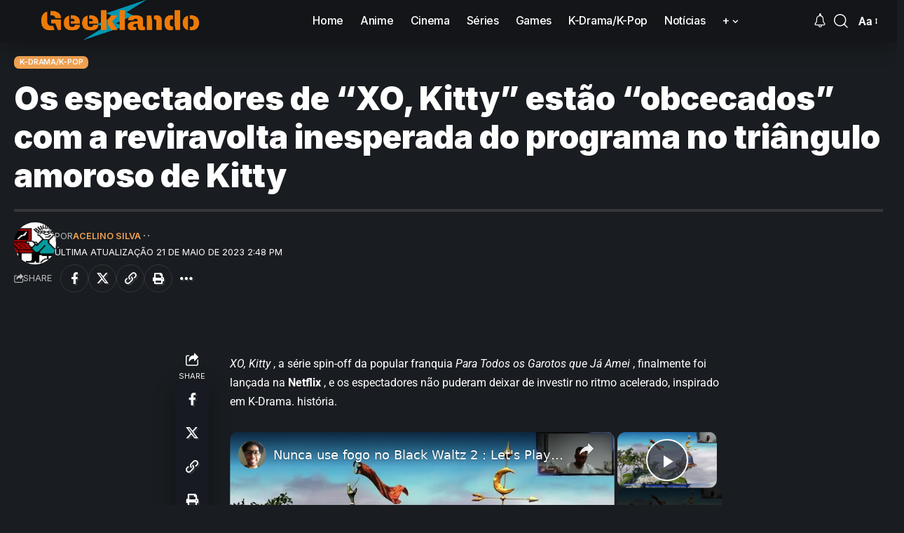

--- FILE ---
content_type: text/css; charset=UTF-8
request_url: https://www.geeklando.com.br/wp-content/uploads/elementor/css/post-1758.css?ver=1768133761
body_size: 180
content:
.elementor-1758 .elementor-element.elementor-element-0117129 > .elementor-container > .elementor-column > .elementor-widget-wrap{align-content:center;align-items:center;}.elementor-1758 .elementor-element.elementor-element-0117129 > .elementor-container{max-width:1260px;}.elementor-1758 .elementor-element.elementor-element-0117129 .elementor-column-gap-custom .elementor-column > .elementor-element-populated{padding:10px;}.elementor-1758 .elementor-element.elementor-element-9259bb7{width:auto;max-width:auto;}.elementor-1758 .elementor-element.elementor-element-9259bb7 .the-logo img{max-width:140px;width:140px;}.elementor-1758 .elementor-element.elementor-element-1c2f75b{width:auto;max-width:auto;--subnav-color:#FFFFFF;--subnav-color-10:#FFFFFF1a;--subnav-bg:#111318;--subnav-bg-from:#111318;--subnav-bg-to:#111318;--subnav-color-h:#EEEEEE;}.elementor-1758 .elementor-element.elementor-element-1c2f75b > .elementor-widget-container{margin:0px 0px 0px 30px;}.elementor-1758 .elementor-element.elementor-element-9581ea8{width:auto;max-width:auto;--subnav-bg:#111318;--subnav-bg-from:#111318;--subnav-bg-to:#111318;}.elementor-1758 .elementor-element.elementor-element-9581ea8 > .elementor-widget-container{margin:0px 30px 0px 0px;}.elementor-1758 .elementor-element.elementor-element-9581ea8 .notification-icon-inner{min-height:42px;}.elementor-1758 .elementor-element.elementor-element-9581ea8 .header-dropdown{right:-280px;left:auto;}.elementor-1758 .elementor-element.elementor-element-f6be5bb{width:var( --container-widget-width, 360px );max-width:360px;--container-widget-width:360px;--container-widget-flex-grow:0;}.elementor-1758 .elementor-element.elementor-element-b35ea1c.elementor-column > .elementor-widget-wrap{justify-content:flex-end;}.elementor-1758 .elementor-element.elementor-element-90763d3{width:auto;max-width:auto;}.elementor-1758 .elementor-element.elementor-element-417a854{width:auto;max-width:auto;--dm-size:calc(24px * 100/100);}.elementor-1758 .elementor-element.elementor-element-417a854 > .elementor-widget-container{margin:0px 0px 0px 10px;padding:0px 0px 0px 10px;border-style:solid;border-width:0px 0px 0px 1px;border-color:#888888;}.elementor-1758 .elementor-element.elementor-element-5075b2d > .elementor-container > .elementor-column > .elementor-widget-wrap{align-content:center;align-items:center;}.elementor-1758 .elementor-element.elementor-element-5075b2d > .elementor-container{max-width:1260px;}.elementor-1758 .elementor-element.elementor-element-5075b2d .elementor-column-gap-custom .elementor-column > .elementor-element-populated{padding:10px;}.elementor-1758 .elementor-element.elementor-element-5075b2d{box-shadow:0px 10px 10px 0px rgba(0, 0, 0, 0.06666666666666667);}[data-theme="dark"] .elementor-1758 .elementor-element.elementor-element-5075b2d{border-color:#FFFFFF11;}.elementor-1758 .elementor-element.elementor-element-ec72bcb{width:auto;max-width:auto;--sidebar-menu-spacing:15px;}.elementor-1758 .elementor-element.elementor-element-ec72bcb .sidebar-menu a{font-size:16px;}.elementor-1758 .elementor-element.elementor-element-47039ff.elementor-column > .elementor-widget-wrap{justify-content:flex-end;}.elementor-1758 .elementor-element.elementor-element-1b0f0a8{width:auto;max-width:auto;}.elementor-1758 .elementor-element.elementor-element-1b0f0a8 > .elementor-widget-container{margin:0px 15px 0px 0px;}.elementor-1758 .elementor-element.elementor-element-1b0f0a8 .login-toggle.header-element span{font-size:14px;}.elementor-1758 .elementor-element.elementor-element-91df1fe .elementor-button{background-color:#00000000;fill:#111111;color:#111111;border-style:solid;border-width:1px 1px 1px 1px;border-radius:20px 20px 20px 20px;padding:8px 25px 8px 25px;}.elementor-1758 .elementor-element.elementor-element-91df1fe .elementor-button:hover, .elementor-1758 .elementor-element.elementor-element-91df1fe .elementor-button:focus{background-color:transparent;color:#FFFFFF;background-image:linear-gradient(90deg, #FF1099 0%, #6F00FF 100%);}.elementor-1758 .elementor-element.elementor-element-91df1fe{width:auto;max-width:auto;}.elementor-1758 .elementor-element.elementor-element-91df1fe .elementor-button-content-wrapper{flex-direction:row;}.elementor-1758 .elementor-element.elementor-element-91df1fe .elementor-button:hover svg, .elementor-1758 .elementor-element.elementor-element-91df1fe .elementor-button:focus svg{fill:#FFFFFF;}[data-theme="dark"] .elementor-1758 .elementor-element.elementor-element-91df1fe .elementor-button{fill:#FFFFFF;color:#FFFFFF;background:#FFFFFF00;border-color:#FFFFFF;}@media(min-width:768px){.elementor-1758 .elementor-element.elementor-element-3c0c3f3{width:84.649%;}.elementor-1758 .elementor-element.elementor-element-b35ea1c{width:15.016%;}}

--- FILE ---
content_type: text/vtt; charset=utf-8
request_url: https://video-meta.open.video/caption/tacuBc8XVZb6/7bd36569bf8753ac47a4937f7b052923_pt.vtt
body_size: 2820
content:
WEBVTT

00:00.359 --> 00:03.120
Olá amigos hoje vou fazer um bolo

00:03.120 --> 00:06.319
diferente é o autêntico bolo café com

00:06.319 --> 00:09.880
leite vamos a os ingredientes do bolo

00:09.880 --> 00:14.040
café com leite oito colheres de sopa de

00:14.040 --> 00:16.039
açúcar dois

00:16.039 --> 00:20.039
ovos duas colheres de sopa de margarina

00:20.039 --> 00:23.560
uma caixinha de creme de leite uma

00:23.560 --> 00:27.679
xícara de chá de café bem forte duas

00:27.679 --> 00:30.720
xícaras de chá de farinha de trigo

00:30.720 --> 00:33.960
e uma colher de sopa de fermento vamos

00:33.960 --> 00:37.399
começar batendo na batedeira o açúcar e

00:37.399 --> 00:39.679
os

00:44.440 --> 00:48.760
ovos agora Gente vou colocar a margarina

00:48.760 --> 00:52.160
e o creme de leite e vou dar uma leve

00:52.160 --> 00:55.160
batida

01:06.159 --> 01:09.680
agora vamos colocar os demais

01:09.680 --> 01:13.200
ingredientes o

01:15.000 --> 01:18.920
café a farinha de

01:19.439 --> 01:23.040
trigo e o

01:26.320 --> 01:29.240
fermento pronto gente agora é só colocar

01:29.240 --> 01:31.920
na

01:32.079 --> 01:35.680
a forma já está untada e farada e a

01:35.680 --> 01:38.280
massa aqui está linda gente olha que cor

01:38.280 --> 01:39.200
lindo

01:39.200 --> 01:44.040
né vou levar ao forno para cobertura nós

01:44.040 --> 01:47.799
vamos precisar de uma lata de leite

01:47.799 --> 01:51.439
condensado uma xícara de chá de café

01:51.439 --> 01:55.600
forte uma colher de sopa de margarina e

01:55.600 --> 01:57.920
uma colher de sopa de

01:57.920 --> 02:01.000
maizena misturei esses

02:01.000 --> 02:04.159
ingredientes agora vou levar a fogo

02:04.159 --> 02:06.920
meendo sempre até ficar bem

02:06.920 --> 02:09.679
cremosinho olha aqui Gente esse é o

02:09.679 --> 02:13.520
ponto Nossa cobertura quando ele esfriar

02:13.520 --> 02:17.599
ele vai ficar bem mais cremoso vamos

02:17.599 --> 02:21.680
aguardar olha aqui gente tirei do Forno

02:21.680 --> 02:25.800
agora está aqui uma maravel de

02:25.800 --> 02:29.959
bolo vou desenformar

02:37.440 --> 02:39.560
Vou colocar aqui nesse

02:39.560 --> 02:44.400
prato e vou esperar esfriar para

02:44.400 --> 02:48.120
depois botar a

02:50.159 --> 02:53.599
cobertura olha aqui a cobertura já está

02:53.599 --> 02:57.879
fria o bolinho está aqui agora é só

02:57.879 --> 03:00.360
cobrir nosso bolo

03:00.360 --> 03:03.040
uma delícia gente essa cobertura

03:03.040 --> 03:05.480
viu café

03:05.480 --> 03:08.879
forte muito

03:11.720 --> 03:15.560
bom agora eu vou partir para vocês para

03:15.560 --> 03:20.680
vocês ver que fofura de bolo gente esse

03:20.680 --> 03:25.680
aqui viu tá demais é o autêntico bolo de

03:25.680 --> 03:28.400
café com

03:28.760 --> 03:32.519
leite Olha aqui que maravilha viu

03:32.519 --> 03:36.760
delícia gente vou partir aqui olha como

03:36.760 --> 03:40.080
está fofinho Gente esse bolo espero que

03:40.080 --> 03:43.360
vocês gostem e faça essa receita tá

03:43.360 --> 03:46.799
gente tenho certeza que vocês gostaram

03:46.799 --> 03:49.319
clique Dizendo que gostou e se inscreva

03:49.319 --> 03:53.799
no nosso canal e até a próxima


--- FILE ---
content_type: text/vtt; charset=utf-8
request_url: https://video-meta.open.video/caption/Cla66izaMszG/c84ddb0f16f08ee6b25ba890270d174c_pt.vtt
body_size: 26958
content:
WEBVTT

00:00.040 --> 00:03.000
E aí pessoal tudo bem no filme de hoje o

00:03.000 --> 00:04.799
bombeiro Cooper está levando sua filha

00:04.799 --> 00:07.040
Riley Para Um Show como recompensa por

00:07.040 --> 00:09.480
suas boas notas do lado de fora do local

00:09.480 --> 00:11.040
eles se juntam a uma multidão de

00:11.040 --> 00:12.759
adolescentes para assistir a cantora

00:12.759 --> 00:15.200
Lady Raven descer do ônibus então eles

00:15.200 --> 00:17.080
entra na fila e Cooper percebe alguns

00:17.080 --> 00:19.279
policiais por perto uma vez lá dentro

00:19.279 --> 00:21.279
ele também percebe que há policiais por

00:21.279 --> 00:23.519
todo o lugar Cooper tenta ser um bom pai

00:23.519 --> 00:25.800
gravando ryen quando ela se junta a um

00:25.800 --> 00:27.599
grupo de dança e comprando alguns

00:27.599 --> 00:30.039
lanches para ela ele a faz falar e

00:30.039 --> 00:31.920
descobre que na escola Riley está sempre

00:31.920 --> 00:33.840
sendo excluída pelas outras garotas

00:33.840 --> 00:35.960
enquanto eles andam pelo local Cooper

00:35.960 --> 00:38.000
percebe mais policiais e câmeras de

00:38.000 --> 00:40.120
segurança extras eventualmente eles

00:40.120 --> 00:41.879
chegam aos seus assentos e conseguem

00:41.879 --> 00:43.520
ouvir a banda de abertura enquanto o

00:43.520 --> 00:45.440
Cooper vê que os policiais invadem

00:45.440 --> 00:47.440
aquela área também O show começa e

00:47.440 --> 00:49.120
Cooper tem que tapar os ouvidos para

00:49.120 --> 00:51.160
lidar com todos os gritos depois de

00:51.160 --> 00:53.359
algumas músicas ele diz a Riley que

00:53.359 --> 00:55.760
precisa ir ao banheiro no entanto ao se

00:55.760 --> 00:57.960
trancar na cabine ele usa seu telefone

00:57.960 --> 01:00.160
para verificar uma câmera de segurança

01:00.160 --> 01:02.480
acontece que Cooper é um serial killer e

01:02.480 --> 01:04.439
está verificando sua última vítima

01:04.439 --> 01:06.720
Spencer que está preso em um esconderijo

01:06.720 --> 01:08.920
secreto então Cooper lava as mãos e

01:08.920 --> 01:11.000
alucina que sua mãe está parada ali

01:11.000 --> 01:13.119
Enquanto Mais veículos policiais cercam

01:13.119 --> 01:15.040
o local Cooper sai do banheiro e é

01:15.040 --> 01:17.000
bloqueado pela mãe de jod colega de

01:17.000 --> 01:19.479
Riley ela explica que adolescentes são

01:19.479 --> 01:21.320
estranho às vezes e promete que sua

01:21.320 --> 01:23.200
filha começará a incluir Riley nas

01:23.200 --> 01:25.360
atividades em breve Cooper retorna ao

01:25.360 --> 01:27.439
seu assento bem a tempo de ouvir Raven

01:27.439 --> 01:29.360
falar sobre seu pai desaparecido e como

01:29.360 --> 01:31.759
ela aprendeu a seguir em frente ela pede

01:31.759 --> 01:33.759
para seus fãs usarem as lanternas de

01:33.759 --> 01:35.799
seus celulares e o lugar se ilumina

01:35.799 --> 01:38.240
enquanto ela toca piano naquele momento

01:38.240 --> 01:40.280
Cooper percebe os policiais levando um

01:40.280 --> 01:42.280
homem para longe da multidão também há

01:42.280 --> 01:44.520
policiais na fila atrás dele durante o

01:44.520 --> 01:46.880
intervalo Cooper e Riley vão comprar uma

01:46.880 --> 01:48.920
camiseta mas não há nenhuma do tamanho

01:48.920 --> 01:51.560
dela o vendedor jime promete que haveria

01:51.560 --> 01:53.640
mais chegando e Cooper aproveita a

01:53.640 --> 01:55.799
chance para perguntar sobre os policiais

01:55.799 --> 01:58.399
jime compartilha uma informação sigilosa

01:58.399 --> 02:00.479
a polícia descobriu que o ser a killer

02:00.479 --> 02:03.039
conhecido como açogueiro estaria no show

02:03.039 --> 02:05.280
então eles foram procurá-lo cada pessoa

02:05.280 --> 02:07.640
que sai está sendo revistada e todas as

02:07.640 --> 02:10.160
saídas exceto os bastidores estão sendo

02:10.160 --> 02:12.599
vigiadas Cooper ri sem jeito porque ele

02:12.599 --> 02:15.599
é o açogueiro depois ele arrasta Riley

02:15.599 --> 02:17.400
pelo local enquanto finge que quer um

02:17.400 --> 02:19.560
lanche quando na verdade ele está saindo

02:19.560 --> 02:21.800
e todas as saídas estão bloqueadas por

02:21.800 --> 02:23.920
policiais Cooper percebe uma garota

02:23.920 --> 02:26.280
distraída parada e a Empurra a escada

02:26.280 --> 02:28.800
baixo criando uma distração os policiais

02:28.800 --> 02:30.879
na entrada correm para socorrê-la e

02:30.879 --> 02:33.080
Cooper tenta sair apenas para descobrir

02:33.080 --> 02:35.120
a área externa do local que está

02:35.120 --> 02:37.879
totalmente cercada sem escolha ele volta

02:37.879 --> 02:40.599
para o show com Riley Lady Raven anuncia

02:40.599 --> 02:42.920
que há um convidado especial e o chão se

02:42.920 --> 02:44.840
abre para uma plataforma para levantar o

02:44.840 --> 02:46.519
outro cantor Cooper olha para a

02:46.519 --> 02:49.040
escotilha aberta e diz a Riley que seria

02:49.040 --> 02:51.159
divertido entrar lá para ver a onde isso

02:51.159 --> 02:53.560
os levaria mas Riley o repreende por seu

02:53.560 --> 02:55.800
comportamento estranho ele concorda a

02:55.800 --> 02:57.519
fim de não levantar suspeitas e olha

02:57.519 --> 02:59.840
para a escotilha fechada com frustração

02:59.840 --> 03:01.760
então Cooper volta para o stand de

03:01.760 --> 03:04.000
camisetas e encontra jime a caminho do

03:04.000 --> 03:06.120
depósito de suprimentos então ele vai

03:06.120 --> 03:08.080
junto ele percebe jime usando o

03:08.080 --> 03:10.400
cartão-chave para acessar a sala então

03:10.400 --> 03:12.400
quando eles estão lá dentro ele finge

03:12.400 --> 03:14.040
ajudá-lo a mover as caixas para

03:14.040 --> 03:15.959
manipular o vendedor como se fosse uma

03:15.959 --> 03:17.879
pessoa gentil O tópico do Açougueiro

03:17.879 --> 03:20.080
surge e jime admite que está seguindo o

03:20.080 --> 03:22.599
caso obsessivamente Ele até tem algumas

03:22.599 --> 03:24.959
fotos das vítimas cortadas em pedaços em

03:24.959 --> 03:26.920
seu telefone todos os funcionários

03:26.920 --> 03:28.920
receberam treinamento especial para esse

03:28.920 --> 03:30.480
dia e até o uma senha para

03:30.480 --> 03:32.799
identificá-los que é Hamilton depois de

03:32.799 --> 03:35.120
finalmente pegar a camiseta Cooper Entra

03:35.120 --> 03:37.080
furtivamente na sala de descanso dos

03:37.080 --> 03:39.560
funcionários com o cartão chave de jime

03:39.560 --> 03:41.439
os policiais estão lá revisando as

03:41.439 --> 03:43.720
informações que tem e concordam que se

03:43.720 --> 03:45.760
encontrarem o açougueiro devem tirá-lo

03:45.760 --> 03:47.920
dos civis Cooper pendura o cartão de

03:47.920 --> 03:50.239
jime em sua jaqueta para fingir ser um

03:50.239 --> 03:52.040
funcionário e atravessa o grupo para

03:52.040 --> 03:53.760
chegar à mesa de lanches para poder

03:53.760 --> 03:55.959
ouvi-los melhor perto dali há uma foto

03:55.959 --> 03:57.959
de sua última cena de crime quando o

03:57.959 --> 04:00.239
policial pede açúcar Cooper rapidamente

04:00.239 --> 04:02.599
simula ser amigável e cooperativo ao

04:02.599 --> 04:04.799
sair Cooper rouba um rádio de uma bolsa

04:04.799 --> 04:06.720
de um policial no corredor ele é

04:06.720 --> 04:09.200
bloqueado pela mãe de J novamente e ela

04:09.200 --> 04:11.360
fica brava quando ele tenta ignorá-la a

04:11.360 --> 04:13.280
discussão dele chama a atenção de dois

04:13.280 --> 04:15.120
policiais Mas eles são interrompidos

04:15.120 --> 04:17.400
quando o h veio o homem gritar os dois

04:17.400 --> 04:19.440
policiais correm para a entrada onde

04:19.440 --> 04:21.519
outros policiais estão prendendo o homem

04:21.519 --> 04:23.280
desta vez Cooper também percebe

04:23.280 --> 04:25.840
Josephine entre eles de volta ao seu

04:25.840 --> 04:27.919
assento Cooper discretamente Coloca um

04:27.919 --> 04:29.840
fone de ouvido e ouve o rádio da da

04:29.840 --> 04:32.320
polícia descobrindo que eles confirmaram

04:32.320 --> 04:34.199
que o homem que prenderam era o cara

04:34.199 --> 04:36.280
errado ele era apenas um ladrão que

04:36.280 --> 04:38.240
entrou em Pânico porque pensou que os

04:38.240 --> 04:40.199
policiais estavam lá para pegá-lo

04:40.199 --> 04:42.080
Enquanto alguns policiais andam entre os

04:42.080 --> 04:43.800
assentos para identificar o possível

04:43.800 --> 04:46.000
suspeito Cooper ouve as descrições dos

04:46.000 --> 04:48.160
homens que eles devem procurar uma delas

04:48.160 --> 04:50.479
inclui um homem branco na faixa dos 30 a

04:50.479 --> 04:52.600
40 anos com uma tatuagem de animal no

04:52.600 --> 04:54.919
punho direito revelando que eles sabiam

04:54.919 --> 04:56.880
mais do que deviam por sorte ele

04:56.880 --> 04:58.560
encontra uma pulseira na bolsa de uma

04:58.560 --> 05:01.240
garota e a coloca para cobrir a tatuagem

05:01.240 --> 05:03.080
depois de verificar o mapa do local no

05:03.080 --> 05:05.199
telefone ele diz a Riley que esqueceu

05:05.199 --> 05:07.000
seu cartão de crédito na barraca de

05:07.000 --> 05:09.759
camisetas e sai novamente no rádio ele

05:09.759 --> 05:12.160
ouve que o FBI está montando tendas ao

05:12.160 --> 05:14.199
redor do prédio e barricadas nas ruas

05:14.199 --> 05:16.360
principais Cooper considera puxar o

05:16.360 --> 05:18.440
alarme de incêndio mas ele percebe que

05:18.440 --> 05:20.720
há uma câmera de segurança o observando

05:20.720 --> 05:22.840
ele também ouve Josephine adivinhando

05:22.840 --> 05:24.800
que ele tentaria o truque do alarme em

05:24.800 --> 05:26.680
vez disso ele entra furtivamente na

05:26.680 --> 05:28.280
barraca de hambúrguer e planta uma

05:28.280 --> 05:30.479
armadilha na fritadeira depois que ele

05:30.479 --> 05:32.600
sai a atendente verifica as batatas

05:32.600 --> 05:34.360
fritas e encontra duas garrafas

05:34.360 --> 05:36.600
flutuando no óleo quente as garrafas

05:36.600 --> 05:38.960
explodem de repente e os clientes gritam

05:38.960 --> 05:40.919
em Pânico chamando a atenção dos

05:40.919 --> 05:42.639
policiais enquanto todos estão

05:42.639 --> 05:45.039
distraídos Cooper rouba um avental e o

05:45.039 --> 05:46.960
veste enquanto vai para o telhado H

05:46.960 --> 05:49.319
policiais lá também então Cooper diz a

05:49.319 --> 05:51.160
eles que precisava de um pouco de ar

05:51.160 --> 05:53.120
depois do incidente na cozinha os

05:53.120 --> 05:54.800
policiais confirmam sua história no

05:54.800 --> 05:57.120
rádio mas ainda pedem o código então

05:57.120 --> 05:59.840
Cooper di Hamilton ainda inseguros os

05:59.840 --> 06:01.960
policiais também pedem seu cartão por

06:01.960 --> 06:04.160
sorte Cooper encontra uma carteira no

06:04.160 --> 06:06.120
bolso do avental e um cartão do local

06:06.120 --> 06:08.680
que os tira de dentro dele antes de sair

06:08.680 --> 06:10.560
ele pergunta sobre Josephine os

06:10.560 --> 06:12.199
policiais explicam que ela é uma

06:12.199 --> 06:14.280
perfiladora experiente que pegou muitos

06:14.280 --> 06:16.280
assassinos em série no passado quando

06:16.280 --> 06:18.520
ele retorna para baixo Cooper vê a pobre

06:18.520 --> 06:20.520
atendente com queimaduras graves e a

06:20.520 --> 06:22.360
Alucinação de sua mãe parada ao lado

06:22.360 --> 06:24.960
dela depois Cooper encontra Riley que

06:24.960 --> 06:26.800
está preocupada com seu comportamento

06:26.800 --> 06:28.800
ele diz a ela que foi encurralado pela

06:28.800 --> 06:31.120
mãe de J e Riley pede que ele não se

06:31.120 --> 06:33.120
preocupe mais com seus colegas de classe

06:33.120 --> 06:35.240
Porque ela fez amizade com a garota

06:35.240 --> 06:37.360
sentada ao lado dela no show quando eles

06:37.360 --> 06:39.720
Retornam aos seus assentos Riley explica

06:39.720 --> 06:41.800
que esta é a parte em que Raven escolhe

06:41.800 --> 06:43.520
uma garota da plateia para subir no

06:43.520 --> 06:45.840
palco e até mesmo ver os bastidores

06:45.840 --> 06:48.280
vendo isso como uma oportunidade Cooper

06:48.280 --> 06:50.199
se aproxima de um dos agentes do show

06:50.199 --> 06:52.199
que estava na multidão E diz a ele que

06:52.199 --> 06:54.479
Riley se recuperou recentemente de uma

06:54.479 --> 06:57.039
leucemia graças a Lady Raven ser sua

06:57.039 --> 06:58.800
inspiração os policiais estão se

06:58.800 --> 07:00.720
aproximando do local de Cooper mas

07:00.720 --> 07:03.319
felizmente seu plano funciona e Riley é

07:03.319 --> 07:05.280
escolhida para subir ao palco os dois

07:05.280 --> 07:07.319
recebem passes para os bastidores e o

07:07.319 --> 07:09.240
encarregado fala com o policial para

07:09.240 --> 07:11.360
deixá-lo espessar Riley fica muito

07:11.360 --> 07:13.680
nervosa mas ainda entra quando Raven a

07:13.680 --> 07:15.560
chama e Cooper tenta aproveitar a

07:15.560 --> 07:17.520
felicidade da filha enquanto ignora

07:17.520 --> 07:19.319
todos os policiais perto dele na

07:19.319 --> 07:21.759
multidão j e sua mãe ficam Furiosas ao

07:21.759 --> 07:23.960
ver Riley no palco depois que a música

07:23.960 --> 07:25.800
acaba Cooper percebe uma garota

07:25.800 --> 07:27.840
desmaiando e a segura pedindo aos

07:27.840 --> 07:29.560
funcionários um lugar para ela descansar

07:29.560 --> 07:31.680
dançar ele é levado para os bastidores

07:31.680 --> 07:33.680
bem antes que Josephine pudesse vê-lo

07:33.680 --> 07:35.919
Cooper ajuda a garota a se acalmar e até

07:35.919 --> 07:38.240
lhe dar um pouco de suco a gerente fica

07:38.240 --> 07:40.400
realmente Grata pela ajuda Cooper

07:40.400 --> 07:42.319
pergunta se eles podem sair pela porta

07:42.319 --> 07:44.319
dos bastidores para evitar a multidão no

07:44.319 --> 07:46.360
final e a gerente concorda assim que o

07:46.360 --> 07:48.440
show acaba Cooper Ouve na rádio da

07:48.440 --> 07:50.159
polícia que todos os homens no local

07:50.159 --> 07:52.520
serão revistados ao sair no entanto

07:52.520 --> 07:54.520
quando ele tenta sair com Riley ele

07:54.520 --> 07:56.280
descobre que a porta dos bastidores

07:56.280 --> 07:58.440
também está bloqueada por policiais em

07:58.440 --> 08:00.879
uma sala próxima Cooper ouve josephines

08:00.879 --> 08:02.759
dizendo a Raven que as câmeras terão

08:02.759 --> 08:04.479
fotos e dados de todas as pessoas que

08:04.479 --> 08:06.720
foram ao show começando a diminuir suas

08:06.720 --> 08:08.879
opções Cooper se aproxima de Raven e

08:08.879 --> 08:10.680
pede que eles Conversem em particular

08:10.680 --> 08:12.919
sobre a condição de Riley eles entram no

08:12.919 --> 08:14.919
camarim dela e Cooper admite que a

08:14.919 --> 08:17.080
assiro enquanto pega o telefone para

08:17.080 --> 08:19.360
mostrar Spencer preso há um botão que

08:19.360 --> 08:21.199
permite que ele libere monóxido de

08:21.199 --> 08:23.479
carbono o que mataria Spencer antes que

08:23.479 --> 08:25.520
os policiais o encontrassem se Raven

08:25.520 --> 08:27.800
cooperar Cooper promete deixá-lo ir

08:27.800 --> 08:29.879
depois Raven conta aos policiais que

08:29.879 --> 08:32.039
Cooper e Riley estão saindo com ela na

08:32.039 --> 08:34.159
limousine então eles conseguem escapar

08:34.159 --> 08:36.320
sem serem revistados pela polícia na

08:36.320 --> 08:38.399
entrada principal a multidão é atrasada

08:38.399 --> 08:40.320
por causa das revistas e Josephine se

08:40.320 --> 08:42.279
preocupa com a falta de resultados

08:42.279 --> 08:44.080
durante o trajeto Cooper conta ao

08:44.080 --> 08:46.279
motorista onde ele deixou o carro para

08:46.279 --> 08:48.240
que eles possam ser deixados por perto

08:48.240 --> 08:50.600
no entanto Raven Pergunta a Riley se ela

08:50.600 --> 08:53.000
pode visitar sua casa Riley fica animada

08:53.000 --> 08:55.120
e liga para a sua mãe pedindo permissão

08:55.120 --> 08:56.959
enquanto o Cooper só consegue sorrir

08:56.959 --> 08:58.800
enquanto dá ao motorista o endereço de

08:58.800 --> 09:00.959
sua casa momentos depois eles são

09:00.959 --> 09:03.320
recebidos pela esposa de Cooper richell

09:03.320 --> 09:05.519
e seu outro filho enquanto eles entram

09:05.519 --> 09:07.600
na casa Cooper lembra Raven que ele

09:07.600 --> 09:09.760
matará Spencer caso ela tente alguma

09:09.760 --> 09:12.040
coisa durante o café e bolo richel

09:12.040 --> 09:14.079
pergunta sobre o show e Raven conta ela

09:14.079 --> 09:15.839
sobre a operação policial para pegar o

09:15.839 --> 09:18.440
açougueiro o FBI encontrou um recibo de

09:18.440 --> 09:20.200
um ingresso para um Show em uma das

09:20.200 --> 09:22.480
casas falsas do Açougueiro então eles

09:22.480 --> 09:24.480
contrataram Raven para armar um plano

09:24.480 --> 09:26.000
Josephine vem trando o perfil do

09:26.000 --> 09:27.920
Açougueiro há um tempo e concluiu que

09:27.920 --> 09:29.920
ele é um homem branco na faixa dos 30 a

09:29.920 --> 09:32.240
40 anos tendo uma posição de autoridade

09:32.240 --> 09:33.800
dirige um carro escuro devido a um

09:33.800 --> 09:35.760
possível toque e teve um relacionamento

09:35.760 --> 09:37.880
traumático com sua mãe Cooper fica

09:37.880 --> 09:39.839
desconfortável por causa da precisão de

09:39.839 --> 09:42.000
cada palavra e aponta que está ficando

09:42.000 --> 09:44.360
tarde no entanto Raven se oferece para

09:44.360 --> 09:46.519
tocar uma música no piano da família ela

09:46.519 --> 09:48.959
faz Riley sentar ao lado dela e usa a

09:48.959 --> 09:51.120
chance para roubar seu telefone depois

09:51.120 --> 09:53.360
que a música acaba Raven diz que eles

09:53.360 --> 09:55.800
deveriam tirar uma selfie mas Riley não

09:55.800 --> 09:57.640
consegue encontrar seu telefone então

09:57.640 --> 09:59.800
Raven Diz para ela usar o Cooper

09:59.800 --> 10:01.800
enquanto ela o pega de suas mãos depois

10:01.800 --> 10:03.959
que eles tiram a foto Raven pede para ir

10:03.959 --> 10:05.399
ao banheiro e corre para lá com o

10:05.399 --> 10:07.360
celular trancando a porta atrás dela

10:07.360 --> 10:09.240
Cooper começa a bater na porta e sua

10:09.240 --> 10:10.800
família fica assustada com o seu

10:10.800 --> 10:12.640
comportamento o telefone é desbloqueado

10:12.640 --> 10:14.839
e Raven consegue falar com Spencer

10:14.839 --> 10:16.839
pedindo a ele quaisquer detalhes que ele

10:16.839 --> 10:18.959
se lembre da área Spencer menciona

10:18.959 --> 10:21.440
coisas como a cor da porta e uma estátua

10:21.440 --> 10:23.360
próxima então Raven inicia uma

10:23.360 --> 10:24.720
transmissão ao vivo em seu próprio

10:24.720 --> 10:26.839
telefone ela conta a seus seguidores

10:26.839 --> 10:28.839
todos os detalhes que Spencer mencionou

10:28.839 --> 10:31.120
até que o uma pessoa reconhece o lugar e

10:31.120 --> 10:33.279
manda a polícia Raven também manda uma

10:33.279 --> 10:35.320
mensagem para seu motorista que ainda

10:35.320 --> 10:37.279
está do lado de fora pedindo que ele

10:37.279 --> 10:39.519
chame as autoridades quando ela Verifica

10:39.519 --> 10:41.880
o telefone de Cooper novamente a tela de

10:41.880 --> 10:44.279
bloqueio aparece em seguida Raven grita

10:44.279 --> 10:46.279
que Cooper é o açogueiro ela ouve

10:46.279 --> 10:48.000
barulhos estranhos e gritos do outro

10:48.000 --> 10:49.760
lado da porta que de repente se abre

10:49.760 --> 10:52.360
para mostrar Cooper muito nervoso ele

10:52.360 --> 10:54.600
pega seu telefone e verifica Spencer

10:54.600 --> 10:56.480
apenas para descobrir que ele sumiu

10:56.480 --> 10:58.760
depois Cooper leva Raven para a garagem

10:58.760 --> 11:00.800
onde ele pega sua bolsa de crimes e

11:00.800 --> 11:02.600
empurra Raven para dentro do carro de

11:02.600 --> 11:04.360
richel que a Josephine estava certa

11:04.360 --> 11:06.560
sobre acord do veículo dele Raven tenta

11:06.560 --> 11:08.480
falar com ele usando um tom e palavras

11:08.480 --> 11:10.399
maternais que Josephine lhe ensinou mas

11:10.399 --> 11:12.760
Cooper não cede ele anuncia que matará a

11:12.760 --> 11:14.839
Raven como seu último crime E então se

11:14.839 --> 11:17.160
autodel tará para parar o monstro quando

11:17.160 --> 11:19.200
Cooper abre a garagem ele encontra sua

11:19.200 --> 11:20.880
família bloqueando o caminho ele os

11:20.880 --> 11:22.760
havia Trancado no Quarto de Riley mas se

11:22.760 --> 11:24.680
esqueceu da janela e da árvore ao lado

11:24.680 --> 11:26.920
dela Cooper fica em choque porque suas

11:26.920 --> 11:29.120
duas vidas finalmente colidiram e Raven

11:29.120 --> 11:31.040
A aproveita a chance para sair do carro

11:31.040 --> 11:33.360
naquele momento a polícia chega e leva a

11:33.360 --> 11:35.120
família para um lugar seguro enquanto

11:35.120 --> 11:36.959
Cooper corre para o seu armário para

11:36.959 --> 11:39.160
mover algumas coisas Raven entra em sua

11:39.160 --> 11:40.959
limousine e o motorista de sempre é

11:40.959 --> 11:43.000
substituído por um policial para que ela

11:43.000 --> 11:45.000
também possa ser protegida os policiais

11:45.000 --> 11:47.200
invadiram a casa apenas para descobrir

11:47.200 --> 11:49.240
um túnel secreto no armário que permitiu

11:49.240 --> 11:51.079
que Cooper escapasse pelo Quintal do

11:51.079 --> 11:53.639
Vizinho momentos depois a limousine para

11:53.639 --> 11:55.480
e o policial vai até o banco de trás

11:55.480 --> 11:58.000
para aljamar Raven a uma barra de metal

11:58.000 --> 12:00.160
acontece que o policial é Cooper Então

12:00.160 --> 12:02.360
ele continua dirigindo enquanto anuncia

12:02.360 --> 12:04.480
que levará Raven para uma de suas casas

12:04.480 --> 12:06.519
secretas para matá-la um desejo que ele

12:06.519 --> 12:08.360
tem desde que a viu subir no palco

12:08.360 --> 12:10.040
quando a limousine para em um sinal

12:10.040 --> 12:12.079
vermelho Raven abre a janela e diz as

12:12.079 --> 12:13.800
pessoas para chamarem a polícia uma

12:13.800 --> 12:15.800
multidão se reúne ao redor do carro e

12:15.800 --> 12:17.760
não o deixa avançar enquanto Cooper

12:17.760 --> 12:19.399
visualiza algumas roupas no banco do

12:19.399 --> 12:21.639
carro Raven continua lutando com Suas

12:21.639 --> 12:23.639
algemas até que consegue arrancar a

12:23.639 --> 12:25.839
barra ela corre para fora da limousine

12:25.839 --> 12:27.480
quando a polícia chega fazendo a

12:27.480 --> 12:29.959
multidão recuar em Pânico os policiais

12:29.959 --> 12:32.199
abrem fogo e destroem a limousine mas

12:32.199 --> 12:34.240
quando eles verificam o interior eles a

12:34.240 --> 12:36.519
encontram vazia Cooper escapou colocando

12:36.519 --> 12:38.480
o moletom e se misturando a multidão

12:38.480 --> 12:40.279
depois Raven é levada até um dos

12:40.279 --> 12:42.800
esconderijos onde agradece a sua fã pela

12:42.800 --> 12:44.680
ajuda e verifica se Spencer foi

12:44.680 --> 12:47.160
resgatado enquanto isso richel retorna

12:47.160 --> 12:48.839
para sua casa depois de deixar as

12:48.839 --> 12:51.160
crianças na casa da irmã Josephine acha

12:51.160 --> 12:52.680
que ela deveria estar se escondendo

12:52.680 --> 12:54.480
também mas richel quer estar na

12:54.480 --> 12:56.480
residência depois de designar alguns

12:56.480 --> 12:58.680
policiais para protegê-la Josephine vai

12:58.680 --> 13:01.000
embora rell assiste ao vídeo que eles

13:01.000 --> 13:02.880
encontraram nas câmeras de segurança do

13:02.880 --> 13:05.040
sequestro de Spencer e faz um chá de

13:05.040 --> 13:06.959
repente ela se assusta com Cooper que

13:06.959 --> 13:09.560
entra furtivamente sem ser notado Cooper

13:09.560 --> 13:11.639
acha que sua esposa armou para ele então

13:11.639 --> 13:13.720
richel tem que admitir algumas semanas

13:13.720 --> 13:16.079
atrás ela começou a suspeitar que Cooper

13:16.079 --> 13:18.040
estava tendo um caso no entanto ela

13:18.040 --> 13:20.120
percebeu que era outra coisa porque suas

13:20.120 --> 13:22.199
roupas cheiravam a um fluído de limpeza

13:22.199 --> 13:24.440
de hospital ela também o ouviu mentir

13:24.440 --> 13:26.240
para um vizinho na frente dela de uma

13:26.240 --> 13:27.880
forma tão convincente que lhe deu

13:27.880 --> 13:31.040
arrepios um dia R seguiu até uma de suas

13:31.040 --> 13:33.120
outras casas e encontrou o recibo da

13:33.120 --> 13:34.839
compra de ingressos antes de ligar

13:34.839 --> 13:36.720
anonimamente para a polícia esperando

13:36.720 --> 13:38.880
que eles provassem que ela estava errada

13:38.880 --> 13:41.199
Cooper tira a camisa por causa do cheiro

13:41.199 --> 13:43.800
e pega uma faca pronto para atacar R

13:43.800 --> 13:45.639
distrai pedindo para ele terminar a

13:45.639 --> 13:47.880
torta que Riley fez já que era para ser

13:47.880 --> 13:50.199
uma comemoração Cooper concorda em comer

13:50.199 --> 13:52.519
depois de ver richel dar uma mordida Ele

13:52.519 --> 13:54.519
explica como vítimas mortas geralmente

13:54.519 --> 13:57.040
lhe dão uma sensação de paz mas r o

13:57.040 --> 13:59.320
deixou com raiva então ele quer matar

13:59.320 --> 14:01.079
antes de se autod deletar de repente

14:01.079 --> 14:03.240
Cooper começa a se sentir Tonto e

14:03.240 --> 14:04.759
percebe que richel encontrou os

14:04.759 --> 14:06.800
sedativos em sua bolsa de crimes que ela

14:06.800 --> 14:08.720
adicionou a torta enquanto ele se

14:08.720 --> 14:11.279
levanta ele ouve sua mãe e a encontra na

14:11.279 --> 14:13.920
porta chamando-o de monstro Cooper chora

14:13.920 --> 14:16.120
e tenta se aproximar dela apenas para os

14:16.120 --> 14:18.279
policiais o cercarem e o eletrocutar

14:18.279 --> 14:20.440
Cooper furioso Pula em um policial para

14:20.440 --> 14:22.440
nocauteá-lo mas antes que ele possa ir

14:22.440 --> 14:24.759
para o outro Josephine o ataca com outro

14:24.759 --> 14:27.120
Taser e eles o derrubam com sucesso

14:27.120 --> 14:29.360
quando Cooper é Algemado e arrastado

14:29.360 --> 14:31.320
para fora da casa ele pede um segundo

14:31.320 --> 14:33.519
para pegar a bicicleta caída de Riley

14:33.519 --> 14:35.680
naquele momento os policiais trazem as

14:35.680 --> 14:37.959
crianças de volta e Riley abraça seu pai

14:37.959 --> 14:39.839
antes que ele seja levado embora na

14:39.839 --> 14:41.600
parte de trás do veículo da polícia

14:41.600 --> 14:43.800
Cooper mostra que roubou um lacre da

14:43.800 --> 14:45.800
bicicleta e agora o usa para retirar

14:45.800 --> 14:48.240
Suas algemas enquanto ri comemorando

14:48.240 --> 14:50.680
mais um feito mais tarde jime vê o rosto

14:50.680 --> 14:53.079
de cooper no noticiário e surta por ter

14:53.079 --> 14:55.040
ajudado serial killer que ele tanto

14:55.040 --> 14:57.560
acompanhou e assim acaba o filme e Então

14:57.560 --> 14:59.680
pessoal gostaram não Não esqueça de se

14:59.680 --> 15:02.519
inscrever e deixar seu like até a

15:02.519 --> 15:05.519
próxima


--- FILE ---
content_type: text/vtt; charset=utf-8
request_url: https://video-meta.open.video/caption/Cla66izaMszG/c84ddb0f16f08ee6b25ba890270d174c_pt.vtt
body_size: 26962
content:
WEBVTT

00:00.040 --> 00:03.000
E aí pessoal tudo bem no filme de hoje o

00:03.000 --> 00:04.799
bombeiro Cooper está levando sua filha

00:04.799 --> 00:07.040
Riley Para Um Show como recompensa por

00:07.040 --> 00:09.480
suas boas notas do lado de fora do local

00:09.480 --> 00:11.040
eles se juntam a uma multidão de

00:11.040 --> 00:12.759
adolescentes para assistir a cantora

00:12.759 --> 00:15.200
Lady Raven descer do ônibus então eles

00:15.200 --> 00:17.080
entra na fila e Cooper percebe alguns

00:17.080 --> 00:19.279
policiais por perto uma vez lá dentro

00:19.279 --> 00:21.279
ele também percebe que há policiais por

00:21.279 --> 00:23.519
todo o lugar Cooper tenta ser um bom pai

00:23.519 --> 00:25.800
gravando ryen quando ela se junta a um

00:25.800 --> 00:27.599
grupo de dança e comprando alguns

00:27.599 --> 00:30.039
lanches para ela ele a faz falar e

00:30.039 --> 00:31.920
descobre que na escola Riley está sempre

00:31.920 --> 00:33.840
sendo excluída pelas outras garotas

00:33.840 --> 00:35.960
enquanto eles andam pelo local Cooper

00:35.960 --> 00:38.000
percebe mais policiais e câmeras de

00:38.000 --> 00:40.120
segurança extras eventualmente eles

00:40.120 --> 00:41.879
chegam aos seus assentos e conseguem

00:41.879 --> 00:43.520
ouvir a banda de abertura enquanto o

00:43.520 --> 00:45.440
Cooper vê que os policiais invadem

00:45.440 --> 00:47.440
aquela área também O show começa e

00:47.440 --> 00:49.120
Cooper tem que tapar os ouvidos para

00:49.120 --> 00:51.160
lidar com todos os gritos depois de

00:51.160 --> 00:53.359
algumas músicas ele diz a Riley que

00:53.359 --> 00:55.760
precisa ir ao banheiro no entanto ao se

00:55.760 --> 00:57.960
trancar na cabine ele usa seu telefone

00:57.960 --> 01:00.160
para verificar uma câmera de segurança

01:00.160 --> 01:02.480
acontece que Cooper é um serial killer e

01:02.480 --> 01:04.439
está verificando sua última vítima

01:04.439 --> 01:06.720
Spencer que está preso em um esconderijo

01:06.720 --> 01:08.920
secreto então Cooper lava as mãos e

01:08.920 --> 01:11.000
alucina que sua mãe está parada ali

01:11.000 --> 01:13.119
Enquanto Mais veículos policiais cercam

01:13.119 --> 01:15.040
o local Cooper sai do banheiro e é

01:15.040 --> 01:17.000
bloqueado pela mãe de jod colega de

01:17.000 --> 01:19.479
Riley ela explica que adolescentes são

01:19.479 --> 01:21.320
estranho às vezes e promete que sua

01:21.320 --> 01:23.200
filha começará a incluir Riley nas

01:23.200 --> 01:25.360
atividades em breve Cooper retorna ao

01:25.360 --> 01:27.439
seu assento bem a tempo de ouvir Raven

01:27.439 --> 01:29.360
falar sobre seu pai desaparecido e como

01:29.360 --> 01:31.759
ela aprendeu a seguir em frente ela pede

01:31.759 --> 01:33.759
para seus fãs usarem as lanternas de

01:33.759 --> 01:35.799
seus celulares e o lugar se ilumina

01:35.799 --> 01:38.240
enquanto ela toca piano naquele momento

01:38.240 --> 01:40.280
Cooper percebe os policiais levando um

01:40.280 --> 01:42.280
homem para longe da multidão também há

01:42.280 --> 01:44.520
policiais na fila atrás dele durante o

01:44.520 --> 01:46.880
intervalo Cooper e Riley vão comprar uma

01:46.880 --> 01:48.920
camiseta mas não há nenhuma do tamanho

01:48.920 --> 01:51.560
dela o vendedor jime promete que haveria

01:51.560 --> 01:53.640
mais chegando e Cooper aproveita a

01:53.640 --> 01:55.799
chance para perguntar sobre os policiais

01:55.799 --> 01:58.399
jime compartilha uma informação sigilosa

01:58.399 --> 02:00.479
a polícia descobriu que o ser a killer

02:00.479 --> 02:03.039
conhecido como açogueiro estaria no show

02:03.039 --> 02:05.280
então eles foram procurá-lo cada pessoa

02:05.280 --> 02:07.640
que sai está sendo revistada e todas as

02:07.640 --> 02:10.160
saídas exceto os bastidores estão sendo

02:10.160 --> 02:12.599
vigiadas Cooper ri sem jeito porque ele

02:12.599 --> 02:15.599
é o açogueiro depois ele arrasta Riley

02:15.599 --> 02:17.400
pelo local enquanto finge que quer um

02:17.400 --> 02:19.560
lanche quando na verdade ele está saindo

02:19.560 --> 02:21.800
e todas as saídas estão bloqueadas por

02:21.800 --> 02:23.920
policiais Cooper percebe uma garota

02:23.920 --> 02:26.280
distraída parada e a Empurra a escada

02:26.280 --> 02:28.800
baixo criando uma distração os policiais

02:28.800 --> 02:30.879
na entrada correm para socorrê-la e

02:30.879 --> 02:33.080
Cooper tenta sair apenas para descobrir

02:33.080 --> 02:35.120
a área externa do local que está

02:35.120 --> 02:37.879
totalmente cercada sem escolha ele volta

02:37.879 --> 02:40.599
para o show com Riley Lady Raven anuncia

02:40.599 --> 02:42.920
que há um convidado especial e o chão se

02:42.920 --> 02:44.840
abre para uma plataforma para levantar o

02:44.840 --> 02:46.519
outro cantor Cooper olha para a

02:46.519 --> 02:49.040
escotilha aberta e diz a Riley que seria

02:49.040 --> 02:51.159
divertido entrar lá para ver a onde isso

02:51.159 --> 02:53.560
os levaria mas Riley o repreende por seu

02:53.560 --> 02:55.800
comportamento estranho ele concorda a

02:55.800 --> 02:57.519
fim de não levantar suspeitas e olha

02:57.519 --> 02:59.840
para a escotilha fechada com frustração

02:59.840 --> 03:01.760
então Cooper volta para o stand de

03:01.760 --> 03:04.000
camisetas e encontra jime a caminho do

03:04.000 --> 03:06.120
depósito de suprimentos então ele vai

03:06.120 --> 03:08.080
junto ele percebe jime usando o

03:08.080 --> 03:10.400
cartão-chave para acessar a sala então

03:10.400 --> 03:12.400
quando eles estão lá dentro ele finge

03:12.400 --> 03:14.040
ajudá-lo a mover as caixas para

03:14.040 --> 03:15.959
manipular o vendedor como se fosse uma

03:15.959 --> 03:17.879
pessoa gentil O tópico do Açougueiro

03:17.879 --> 03:20.080
surge e jime admite que está seguindo o

03:20.080 --> 03:22.599
caso obsessivamente Ele até tem algumas

03:22.599 --> 03:24.959
fotos das vítimas cortadas em pedaços em

03:24.959 --> 03:26.920
seu telefone todos os funcionários

03:26.920 --> 03:28.920
receberam treinamento especial para esse

03:28.920 --> 03:30.480
dia e até o uma senha para

03:30.480 --> 03:32.799
identificá-los que é Hamilton depois de

03:32.799 --> 03:35.120
finalmente pegar a camiseta Cooper Entra

03:35.120 --> 03:37.080
furtivamente na sala de descanso dos

03:37.080 --> 03:39.560
funcionários com o cartão chave de jime

03:39.560 --> 03:41.439
os policiais estão lá revisando as

03:41.439 --> 03:43.720
informações que tem e concordam que se

03:43.720 --> 03:45.760
encontrarem o açougueiro devem tirá-lo

03:45.760 --> 03:47.920
dos civis Cooper pendura o cartão de

03:47.920 --> 03:50.239
jime em sua jaqueta para fingir ser um

03:50.239 --> 03:52.040
funcionário e atravessa o grupo para

03:52.040 --> 03:53.760
chegar à mesa de lanches para poder

03:53.760 --> 03:55.959
ouvi-los melhor perto dali há uma foto

03:55.959 --> 03:57.959
de sua última cena de crime quando o

03:57.959 --> 04:00.239
policial pede açúcar Cooper rapidamente

04:00.239 --> 04:02.599
simula ser amigável e cooperativo ao

04:02.599 --> 04:04.799
sair Cooper rouba um rádio de uma bolsa

04:04.799 --> 04:06.720
de um policial no corredor ele é

04:06.720 --> 04:09.200
bloqueado pela mãe de J novamente e ela

04:09.200 --> 04:11.360
fica brava quando ele tenta ignorá-la a

04:11.360 --> 04:13.280
discussão dele chama a atenção de dois

04:13.280 --> 04:15.120
policiais Mas eles são interrompidos

04:15.120 --> 04:17.400
quando o h veio o homem gritar os dois

04:17.400 --> 04:19.440
policiais correm para a entrada onde

04:19.440 --> 04:21.519
outros policiais estão prendendo o homem

04:21.519 --> 04:23.280
desta vez Cooper também percebe

04:23.280 --> 04:25.840
Josephine entre eles de volta ao seu

04:25.840 --> 04:27.919
assento Cooper discretamente Coloca um

04:27.919 --> 04:29.840
fone de ouvido e ouve o rádio da da

04:29.840 --> 04:32.320
polícia descobrindo que eles confirmaram

04:32.320 --> 04:34.199
que o homem que prenderam era o cara

04:34.199 --> 04:36.280
errado ele era apenas um ladrão que

04:36.280 --> 04:38.240
entrou em Pânico porque pensou que os

04:38.240 --> 04:40.199
policiais estavam lá para pegá-lo

04:40.199 --> 04:42.080
Enquanto alguns policiais andam entre os

04:42.080 --> 04:43.800
assentos para identificar o possível

04:43.800 --> 04:46.000
suspeito Cooper ouve as descrições dos

04:46.000 --> 04:48.160
homens que eles devem procurar uma delas

04:48.160 --> 04:50.479
inclui um homem branco na faixa dos 30 a

04:50.479 --> 04:52.600
40 anos com uma tatuagem de animal no

04:52.600 --> 04:54.919
punho direito revelando que eles sabiam

04:54.919 --> 04:56.880
mais do que deviam por sorte ele

04:56.880 --> 04:58.560
encontra uma pulseira na bolsa de uma

04:58.560 --> 05:01.240
garota e a coloca para cobrir a tatuagem

05:01.240 --> 05:03.080
depois de verificar o mapa do local no

05:03.080 --> 05:05.199
telefone ele diz a Riley que esqueceu

05:05.199 --> 05:07.000
seu cartão de crédito na barraca de

05:07.000 --> 05:09.759
camisetas e sai novamente no rádio ele

05:09.759 --> 05:12.160
ouve que o FBI está montando tendas ao

05:12.160 --> 05:14.199
redor do prédio e barricadas nas ruas

05:14.199 --> 05:16.360
principais Cooper considera puxar o

05:16.360 --> 05:18.440
alarme de incêndio mas ele percebe que

05:18.440 --> 05:20.720
há uma câmera de segurança o observando

05:20.720 --> 05:22.840
ele também ouve Josephine adivinhando

05:22.840 --> 05:24.800
que ele tentaria o truque do alarme em

05:24.800 --> 05:26.680
vez disso ele entra furtivamente na

05:26.680 --> 05:28.280
barraca de hambúrguer e planta uma

05:28.280 --> 05:30.479
armadilha na fritadeira depois que ele

05:30.479 --> 05:32.600
sai a atendente verifica as batatas

05:32.600 --> 05:34.360
fritas e encontra duas garrafas

05:34.360 --> 05:36.600
flutuando no óleo quente as garrafas

05:36.600 --> 05:38.960
explodem de repente e os clientes gritam

05:38.960 --> 05:40.919
em Pânico chamando a atenção dos

05:40.919 --> 05:42.639
policiais enquanto todos estão

05:42.639 --> 05:45.039
distraídos Cooper rouba um avental e o

05:45.039 --> 05:46.960
veste enquanto vai para o telhado H

05:46.960 --> 05:49.319
policiais lá também então Cooper diz a

05:49.319 --> 05:51.160
eles que precisava de um pouco de ar

05:51.160 --> 05:53.120
depois do incidente na cozinha os

05:53.120 --> 05:54.800
policiais confirmam sua história no

05:54.800 --> 05:57.120
rádio mas ainda pedem o código então

05:57.120 --> 05:59.840
Cooper di Hamilton ainda inseguros os

05:59.840 --> 06:01.960
policiais também pedem seu cartão por

06:01.960 --> 06:04.160
sorte Cooper encontra uma carteira no

06:04.160 --> 06:06.120
bolso do avental e um cartão do local

06:06.120 --> 06:08.680
que os tira de dentro dele antes de sair

06:08.680 --> 06:10.560
ele pergunta sobre Josephine os

06:10.560 --> 06:12.199
policiais explicam que ela é uma

06:12.199 --> 06:14.280
perfiladora experiente que pegou muitos

06:14.280 --> 06:16.280
assassinos em série no passado quando

06:16.280 --> 06:18.520
ele retorna para baixo Cooper vê a pobre

06:18.520 --> 06:20.520
atendente com queimaduras graves e a

06:20.520 --> 06:22.360
Alucinação de sua mãe parada ao lado

06:22.360 --> 06:24.960
dela depois Cooper encontra Riley que

06:24.960 --> 06:26.800
está preocupada com seu comportamento

06:26.800 --> 06:28.800
ele diz a ela que foi encurralado pela

06:28.800 --> 06:31.120
mãe de J e Riley pede que ele não se

06:31.120 --> 06:33.120
preocupe mais com seus colegas de classe

06:33.120 --> 06:35.240
Porque ela fez amizade com a garota

06:35.240 --> 06:37.360
sentada ao lado dela no show quando eles

06:37.360 --> 06:39.720
Retornam aos seus assentos Riley explica

06:39.720 --> 06:41.800
que esta é a parte em que Raven escolhe

06:41.800 --> 06:43.520
uma garota da plateia para subir no

06:43.520 --> 06:45.840
palco e até mesmo ver os bastidores

06:45.840 --> 06:48.280
vendo isso como uma oportunidade Cooper

06:48.280 --> 06:50.199
se aproxima de um dos agentes do show

06:50.199 --> 06:52.199
que estava na multidão E diz a ele que

06:52.199 --> 06:54.479
Riley se recuperou recentemente de uma

06:54.479 --> 06:57.039
leucemia graças a Lady Raven ser sua

06:57.039 --> 06:58.800
inspiração os policiais estão se

06:58.800 --> 07:00.720
aproximando do local de Cooper mas

07:00.720 --> 07:03.319
felizmente seu plano funciona e Riley é

07:03.319 --> 07:05.280
escolhida para subir ao palco os dois

07:05.280 --> 07:07.319
recebem passes para os bastidores e o

07:07.319 --> 07:09.240
encarregado fala com o policial para

07:09.240 --> 07:11.360
deixá-lo espessar Riley fica muito

07:11.360 --> 07:13.680
nervosa mas ainda entra quando Raven a

07:13.680 --> 07:15.560
chama e Cooper tenta aproveitar a

07:15.560 --> 07:17.520
felicidade da filha enquanto ignora

07:17.520 --> 07:19.319
todos os policiais perto dele na

07:19.319 --> 07:21.759
multidão j e sua mãe ficam Furiosas ao

07:21.759 --> 07:23.960
ver Riley no palco depois que a música

07:23.960 --> 07:25.800
acaba Cooper percebe uma garota

07:25.800 --> 07:27.840
desmaiando e a segura pedindo aos

07:27.840 --> 07:29.560
funcionários um lugar para ela descansar

07:29.560 --> 07:31.680
dançar ele é levado para os bastidores

07:31.680 --> 07:33.680
bem antes que Josephine pudesse vê-lo

07:33.680 --> 07:35.919
Cooper ajuda a garota a se acalmar e até

07:35.919 --> 07:38.240
lhe dar um pouco de suco a gerente fica

07:38.240 --> 07:40.400
realmente Grata pela ajuda Cooper

07:40.400 --> 07:42.319
pergunta se eles podem sair pela porta

07:42.319 --> 07:44.319
dos bastidores para evitar a multidão no

07:44.319 --> 07:46.360
final e a gerente concorda assim que o

07:46.360 --> 07:48.440
show acaba Cooper Ouve na rádio da

07:48.440 --> 07:50.159
polícia que todos os homens no local

07:50.159 --> 07:52.520
serão revistados ao sair no entanto

07:52.520 --> 07:54.520
quando ele tenta sair com Riley ele

07:54.520 --> 07:56.280
descobre que a porta dos bastidores

07:56.280 --> 07:58.440
também está bloqueada por policiais em

07:58.440 --> 08:00.879
uma sala próxima Cooper ouve josephines

08:00.879 --> 08:02.759
dizendo a Raven que as câmeras terão

08:02.759 --> 08:04.479
fotos e dados de todas as pessoas que

08:04.479 --> 08:06.720
foram ao show começando a diminuir suas

08:06.720 --> 08:08.879
opções Cooper se aproxima de Raven e

08:08.879 --> 08:10.680
pede que eles Conversem em particular

08:10.680 --> 08:12.919
sobre a condição de Riley eles entram no

08:12.919 --> 08:14.919
camarim dela e Cooper admite que a

08:14.919 --> 08:17.080
assiro enquanto pega o telefone para

08:17.080 --> 08:19.360
mostrar Spencer preso há um botão que

08:19.360 --> 08:21.199
permite que ele libere monóxido de

08:21.199 --> 08:23.479
carbono o que mataria Spencer antes que

08:23.479 --> 08:25.520
os policiais o encontrassem se Raven

08:25.520 --> 08:27.800
cooperar Cooper promete deixá-lo ir

08:27.800 --> 08:29.879
depois Raven conta aos policiais que

08:29.879 --> 08:32.039
Cooper e Riley estão saindo com ela na

08:32.039 --> 08:34.159
limousine então eles conseguem escapar

08:34.159 --> 08:36.320
sem serem revistados pela polícia na

08:36.320 --> 08:38.399
entrada principal a multidão é atrasada

08:38.399 --> 08:40.320
por causa das revistas e Josephine se

08:40.320 --> 08:42.279
preocupa com a falta de resultados

08:42.279 --> 08:44.080
durante o trajeto Cooper conta ao

08:44.080 --> 08:46.279
motorista onde ele deixou o carro para

08:46.279 --> 08:48.240
que eles possam ser deixados por perto

08:48.240 --> 08:50.600
no entanto Raven Pergunta a Riley se ela

08:50.600 --> 08:53.000
pode visitar sua casa Riley fica animada

08:53.000 --> 08:55.120
e liga para a sua mãe pedindo permissão

08:55.120 --> 08:56.959
enquanto o Cooper só consegue sorrir

08:56.959 --> 08:58.800
enquanto dá ao motorista o endereço de

08:58.800 --> 09:00.959
sua casa momentos depois eles são

09:00.959 --> 09:03.320
recebidos pela esposa de Cooper richell

09:03.320 --> 09:05.519
e seu outro filho enquanto eles entram

09:05.519 --> 09:07.600
na casa Cooper lembra Raven que ele

09:07.600 --> 09:09.760
matará Spencer caso ela tente alguma

09:09.760 --> 09:12.040
coisa durante o café e bolo richel

09:12.040 --> 09:14.079
pergunta sobre o show e Raven conta ela

09:14.079 --> 09:15.839
sobre a operação policial para pegar o

09:15.839 --> 09:18.440
açougueiro o FBI encontrou um recibo de

09:18.440 --> 09:20.200
um ingresso para um Show em uma das

09:20.200 --> 09:22.480
casas falsas do Açougueiro então eles

09:22.480 --> 09:24.480
contrataram Raven para armar um plano

09:24.480 --> 09:26.000
Josephine vem trando o perfil do

09:26.000 --> 09:27.920
Açougueiro há um tempo e concluiu que

09:27.920 --> 09:29.920
ele é um homem branco na faixa dos 30 a

09:29.920 --> 09:32.240
40 anos tendo uma posição de autoridade

09:32.240 --> 09:33.800
dirige um carro escuro devido a um

09:33.800 --> 09:35.760
possível toque e teve um relacionamento

09:35.760 --> 09:37.880
traumático com sua mãe Cooper fica

09:37.880 --> 09:39.839
desconfortável por causa da precisão de

09:39.839 --> 09:42.000
cada palavra e aponta que está ficando

09:42.000 --> 09:44.360
tarde no entanto Raven se oferece para

09:44.360 --> 09:46.519
tocar uma música no piano da família ela

09:46.519 --> 09:48.959
faz Riley sentar ao lado dela e usa a

09:48.959 --> 09:51.120
chance para roubar seu telefone depois

09:51.120 --> 09:53.360
que a música acaba Raven diz que eles

09:53.360 --> 09:55.800
deveriam tirar uma selfie mas Riley não

09:55.800 --> 09:57.640
consegue encontrar seu telefone então

09:57.640 --> 09:59.800
Raven Diz para ela usar o Cooper

09:59.800 --> 10:01.800
enquanto ela o pega de suas mãos depois

10:01.800 --> 10:03.959
que eles tiram a foto Raven pede para ir

10:03.959 --> 10:05.399
ao banheiro e corre para lá com o

10:05.399 --> 10:07.360
celular trancando a porta atrás dela

10:07.360 --> 10:09.240
Cooper começa a bater na porta e sua

10:09.240 --> 10:10.800
família fica assustada com o seu

10:10.800 --> 10:12.640
comportamento o telefone é desbloqueado

10:12.640 --> 10:14.839
e Raven consegue falar com Spencer

10:14.839 --> 10:16.839
pedindo a ele quaisquer detalhes que ele

10:16.839 --> 10:18.959
se lembre da área Spencer menciona

10:18.959 --> 10:21.440
coisas como a cor da porta e uma estátua

10:21.440 --> 10:23.360
próxima então Raven inicia uma

10:23.360 --> 10:24.720
transmissão ao vivo em seu próprio

10:24.720 --> 10:26.839
telefone ela conta a seus seguidores

10:26.839 --> 10:28.839
todos os detalhes que Spencer mencionou

10:28.839 --> 10:31.120
até que o uma pessoa reconhece o lugar e

10:31.120 --> 10:33.279
manda a polícia Raven também manda uma

10:33.279 --> 10:35.320
mensagem para seu motorista que ainda

10:35.320 --> 10:37.279
está do lado de fora pedindo que ele

10:37.279 --> 10:39.519
chame as autoridades quando ela Verifica

10:39.519 --> 10:41.880
o telefone de Cooper novamente a tela de

10:41.880 --> 10:44.279
bloqueio aparece em seguida Raven grita

10:44.279 --> 10:46.279
que Cooper é o açogueiro ela ouve

10:46.279 --> 10:48.000
barulhos estranhos e gritos do outro

10:48.000 --> 10:49.760
lado da porta que de repente se abre

10:49.760 --> 10:52.360
para mostrar Cooper muito nervoso ele

10:52.360 --> 10:54.600
pega seu telefone e verifica Spencer

10:54.600 --> 10:56.480
apenas para descobrir que ele sumiu

10:56.480 --> 10:58.760
depois Cooper leva Raven para a garagem

10:58.760 --> 11:00.800
onde ele pega sua bolsa de crimes e

11:00.800 --> 11:02.600
empurra Raven para dentro do carro de

11:02.600 --> 11:04.360
richel que a Josephine estava certa

11:04.360 --> 11:06.560
sobre acord do veículo dele Raven tenta

11:06.560 --> 11:08.480
falar com ele usando um tom e palavras

11:08.480 --> 11:10.399
maternais que Josephine lhe ensinou mas

11:10.399 --> 11:12.760
Cooper não cede ele anuncia que matará a

11:12.760 --> 11:14.839
Raven como seu último crime E então se

11:14.839 --> 11:17.160
autodel tará para parar o monstro quando

11:17.160 --> 11:19.200
Cooper abre a garagem ele encontra sua

11:19.200 --> 11:20.880
família bloqueando o caminho ele os

11:20.880 --> 11:22.760
havia Trancado no Quarto de Riley mas se

11:22.760 --> 11:24.680
esqueceu da janela e da árvore ao lado

11:24.680 --> 11:26.920
dela Cooper fica em choque porque suas

11:26.920 --> 11:29.120
duas vidas finalmente colidiram e Raven

11:29.120 --> 11:31.040
A aproveita a chance para sair do carro

11:31.040 --> 11:33.360
naquele momento a polícia chega e leva a

11:33.360 --> 11:35.120
família para um lugar seguro enquanto

11:35.120 --> 11:36.959
Cooper corre para o seu armário para

11:36.959 --> 11:39.160
mover algumas coisas Raven entra em sua

11:39.160 --> 11:40.959
limousine e o motorista de sempre é

11:40.959 --> 11:43.000
substituído por um policial para que ela

11:43.000 --> 11:45.000
também possa ser protegida os policiais

11:45.000 --> 11:47.200
invadiram a casa apenas para descobrir

11:47.200 --> 11:49.240
um túnel secreto no armário que permitiu

11:49.240 --> 11:51.079
que Cooper escapasse pelo Quintal do

11:51.079 --> 11:53.639
Vizinho momentos depois a limousine para

11:53.639 --> 11:55.480
e o policial vai até o banco de trás

11:55.480 --> 11:58.000
para aljamar Raven a uma barra de metal

11:58.000 --> 12:00.160
acontece que o policial é Cooper Então

12:00.160 --> 12:02.360
ele continua dirigindo enquanto anuncia

12:02.360 --> 12:04.480
que levará Raven para uma de suas casas

12:04.480 --> 12:06.519
secretas para matá-la um desejo que ele

12:06.519 --> 12:08.360
tem desde que a viu subir no palco

12:08.360 --> 12:10.040
quando a limousine para em um sinal

12:10.040 --> 12:12.079
vermelho Raven abre a janela e diz as

12:12.079 --> 12:13.800
pessoas para chamarem a polícia uma

12:13.800 --> 12:15.800
multidão se reúne ao redor do carro e

12:15.800 --> 12:17.760
não o deixa avançar enquanto Cooper

12:17.760 --> 12:19.399
visualiza algumas roupas no banco do

12:19.399 --> 12:21.639
carro Raven continua lutando com Suas

12:21.639 --> 12:23.639
algemas até que consegue arrancar a

12:23.639 --> 12:25.839
barra ela corre para fora da limousine

12:25.839 --> 12:27.480
quando a polícia chega fazendo a

12:27.480 --> 12:29.959
multidão recuar em Pânico os policiais

12:29.959 --> 12:32.199
abrem fogo e destroem a limousine mas

12:32.199 --> 12:34.240
quando eles verificam o interior eles a

12:34.240 --> 12:36.519
encontram vazia Cooper escapou colocando

12:36.519 --> 12:38.480
o moletom e se misturando a multidão

12:38.480 --> 12:40.279
depois Raven é levada até um dos

12:40.279 --> 12:42.800
esconderijos onde agradece a sua fã pela

12:42.800 --> 12:44.680
ajuda e verifica se Spencer foi

12:44.680 --> 12:47.160
resgatado enquanto isso richel retorna

12:47.160 --> 12:48.839
para sua casa depois de deixar as

12:48.839 --> 12:51.160
crianças na casa da irmã Josephine acha

12:51.160 --> 12:52.680
que ela deveria estar se escondendo

12:52.680 --> 12:54.480
também mas richel quer estar na

12:54.480 --> 12:56.480
residência depois de designar alguns

12:56.480 --> 12:58.680
policiais para protegê-la Josephine vai

12:58.680 --> 13:01.000
embora rell assiste ao vídeo que eles

13:01.000 --> 13:02.880
encontraram nas câmeras de segurança do

13:02.880 --> 13:05.040
sequestro de Spencer e faz um chá de

13:05.040 --> 13:06.959
repente ela se assusta com Cooper que

13:06.959 --> 13:09.560
entra furtivamente sem ser notado Cooper

13:09.560 --> 13:11.639
acha que sua esposa armou para ele então

13:11.639 --> 13:13.720
richel tem que admitir algumas semanas

13:13.720 --> 13:16.079
atrás ela começou a suspeitar que Cooper

13:16.079 --> 13:18.040
estava tendo um caso no entanto ela

13:18.040 --> 13:20.120
percebeu que era outra coisa porque suas

13:20.120 --> 13:22.199
roupas cheiravam a um fluído de limpeza

13:22.199 --> 13:24.440
de hospital ela também o ouviu mentir

13:24.440 --> 13:26.240
para um vizinho na frente dela de uma

13:26.240 --> 13:27.880
forma tão convincente que lhe deu

13:27.880 --> 13:31.040
arrepios um dia R seguiu até uma de suas

13:31.040 --> 13:33.120
outras casas e encontrou o recibo da

13:33.120 --> 13:34.839
compra de ingressos antes de ligar

13:34.839 --> 13:36.720
anonimamente para a polícia esperando

13:36.720 --> 13:38.880
que eles provassem que ela estava errada

13:38.880 --> 13:41.199
Cooper tira a camisa por causa do cheiro

13:41.199 --> 13:43.800
e pega uma faca pronto para atacar R

13:43.800 --> 13:45.639
distrai pedindo para ele terminar a

13:45.639 --> 13:47.880
torta que Riley fez já que era para ser

13:47.880 --> 13:50.199
uma comemoração Cooper concorda em comer

13:50.199 --> 13:52.519
depois de ver richel dar uma mordida Ele

13:52.519 --> 13:54.519
explica como vítimas mortas geralmente

13:54.519 --> 13:57.040
lhe dão uma sensação de paz mas r o

13:57.040 --> 13:59.320
deixou com raiva então ele quer matar

13:59.320 --> 14:01.079
antes de se autod deletar de repente

14:01.079 --> 14:03.240
Cooper começa a se sentir Tonto e

14:03.240 --> 14:04.759
percebe que richel encontrou os

14:04.759 --> 14:06.800
sedativos em sua bolsa de crimes que ela

14:06.800 --> 14:08.720
adicionou a torta enquanto ele se

14:08.720 --> 14:11.279
levanta ele ouve sua mãe e a encontra na

14:11.279 --> 14:13.920
porta chamando-o de monstro Cooper chora

14:13.920 --> 14:16.120
e tenta se aproximar dela apenas para os

14:16.120 --> 14:18.279
policiais o cercarem e o eletrocutar

14:18.279 --> 14:20.440
Cooper furioso Pula em um policial para

14:20.440 --> 14:22.440
nocauteá-lo mas antes que ele possa ir

14:22.440 --> 14:24.759
para o outro Josephine o ataca com outro

14:24.759 --> 14:27.120
Taser e eles o derrubam com sucesso

14:27.120 --> 14:29.360
quando Cooper é Algemado e arrastado

14:29.360 --> 14:31.320
para fora da casa ele pede um segundo

14:31.320 --> 14:33.519
para pegar a bicicleta caída de Riley

14:33.519 --> 14:35.680
naquele momento os policiais trazem as

14:35.680 --> 14:37.959
crianças de volta e Riley abraça seu pai

14:37.959 --> 14:39.839
antes que ele seja levado embora na

14:39.839 --> 14:41.600
parte de trás do veículo da polícia

14:41.600 --> 14:43.800
Cooper mostra que roubou um lacre da

14:43.800 --> 14:45.800
bicicleta e agora o usa para retirar

14:45.800 --> 14:48.240
Suas algemas enquanto ri comemorando

14:48.240 --> 14:50.680
mais um feito mais tarde jime vê o rosto

14:50.680 --> 14:53.079
de cooper no noticiário e surta por ter

14:53.079 --> 14:55.040
ajudado serial killer que ele tanto

14:55.040 --> 14:57.560
acompanhou e assim acaba o filme e Então

14:57.560 --> 14:59.680
pessoal gostaram não Não esqueça de se

14:59.680 --> 15:02.519
inscrever e deixar seu like até a

15:02.519 --> 15:05.519
próxima


--- FILE ---
content_type: text/vtt; charset=utf-8
request_url: https://video-meta.open.video/caption/xxEKwwirVXqr/df3230391bd90111e8d960f0ce80896d_pt-PT.vtt
body_size: 8140
content:
WEBVTT

00:00.000 --> 00:02.840
Olá, amigos

00:03.880 --> 00:09.120
Eita! Que maravilha, meu povo! A receita que
todo mundo tá pedindo pra gente, né, mamãe

00:09.120 --> 00:17.080
É, queridos, uma receita de bola amanteigada, de chocolate,
né? E nessa massa é fofinha, é linda, perfeita, né, mamãe

00:17.080 --> 00:25.400
Linda, é! Esponjosa, flexível! Flexível, serve para rechear
também, irmão! Isso, serve pra fazer vários tipos de bolas, gente

00:25.700 --> 00:31.140
Pega essa receita aí, né, mamãe? Pra
ganhar dinheiro, olha gente, é o melhor

00:32.220 --> 00:36.780
Então meu povo, bora começar aqui no
liquidificador com a base para o nosso bolo

00:37.220 --> 00:44.020
Temos aqui três ovos inteiros, bem grandões.
200 ml de leite em temperatura ambiente

00:45.600 --> 00:50.400
100 gramas de manteiga ou margarina
com sal. Já vai o sal, né mamãe

00:50.500 --> 00:56.500
Isso aí. Pra dar aquele realce, né?
Não precisa colocar mais a pitada de sal

00:56.500 --> 01:00.420
Então já tem sal aqui, tá meu povo? O povo pergunta
sempre, né? Então a gente tem que dizer logo

01:00.420 --> 01:08.560
Por ficar feliz E também 50 gramas
de chocolate em pó 50% cacau

01:08.560 --> 01:13.660
Esse aqui é aquele chocolate em pó Que
é mais forte, é melhor para fazer o bolo

01:13.660 --> 01:19.880
Se quiser usar Nescau, achocolatado Ou
cacau em pó Já é diferente as medidas

01:19.880 --> 01:23.960
Aí você visita o site, né? Pra
ter lá todas as informações

01:23.960 --> 01:30.040
As substituições tudo que você deseja fazer, né
mamãe? É, é isso aí. No site tem tudinho, né mãe

01:30.260 --> 01:33.960
Dá tudo explicadinho no site, querida. Maravilha,
para o vídeo não ficar muito longo, tá meu povo

01:33.960 --> 01:42.120
Verdade. Vamos colocar aqui o chocolate. Bater por dois
minutinhos para ficar bem batidinho. Essa é a dica

01:42.220 --> 01:47.820
Enquanto isso, compartilha esse vídeo. Ajuda a
Dinizinha a fazer mais receitas deliciosas, meu povo

01:48.100 --> 01:56.820
Bora lá! Vamos colocar também o
açúcar, Já para bater aqui eu esqueci

01:56.820 --> 02:02.300
Mas agora estou lembrando É 250
gramas de açúcar E voltar a bater

02:02.300 --> 02:09.500
Por um minutinho para ficar bem batidinha
Esse açúcar meu povo, vamos lá Rontinho

02:09.500 --> 02:24.983
E agora vamos colocar essa mistura aqui Numa tigela Eu gosto de fazer assim Acho que fica muito melhor esse bolo
Sem bater demais a farinha n E vamos adicionar 2 x de farinha de trigo de primeira qualidade bem branquinha

02:25.183 --> 02:30.403
Esse é um segredo também pro bolo dar certo. As pessoas
falam assim, ah, eu fiz essa receita, ficou diferente

02:30.963 --> 02:36.783
Se você usar uma farinha de péssima qualidade,
vai ficar horrível, o bolo fica pesado, embatumado

02:37.203 --> 02:42.863
Eu falo logo porque eu falo a verdade. Tem gente que não gosta de
falar a verdade, prefere mentir, mas eu prefiro falar a verdade

02:42.963 --> 02:48.883
Eu me sinto muito bem falando a verdade.
Então vamos misturar delicadamente com o fuê

02:49.843 --> 02:55.843
Agora essa é a dica, né? Aí alguém
vai falar, posso bater no liquidificador

02:56.103 --> 03:01.203
Posso bater na batedeira? Aí você pode,
mas a farinha nunca deve ser batida demais

03:02.243 --> 03:07.883
A única vez que você deve bater demais a
farinha, bater bastante, é quando é pão

03:08.123 --> 03:12.523
Né, mamãe? É. Quando é bolo
é sempre só pra misturar, tá

03:12.523 --> 03:20.803
o bolo não deve ficar liguento ele deve ficar
apenas misturado com os demais ingredientes

03:20.803 --> 03:28.223
é verdade, mamãe? é verdade, olha só tá ficando
lindo, gente agora é só dar uma misturadinha aqui

03:28.223 --> 03:34.503
um minutinho só pra dissolver completamente
essa farinha olha só, meu povo, que maravilha

03:34.503 --> 03:38.763
olha que massa linda, né mamãe?
linda! e o resultado é fantástico

03:38.763 --> 03:49.423
pode escrever, faça aí vamos continuar aqui colocando aqui uma
colher de sopa de fermento para bolo, o famoso pó rojo, né meu povo

03:50.763 --> 03:58.223
Vamos misturar delicadamente, sempre delicadamente, né?
Nada de bater o fermento que ele reage com o calor, né

03:59.183 --> 04:07.283
Só procurando envolver toda a massa, pra ficar
perfeito. Olha só que lindo, meu povo, que maravilha

04:07.843 --> 04:12.883
Tá perfeito para levar ao forno.
mas primeiro vamos colocar na forma

04:12.883 --> 04:19.683
eu estou só esperando esse bolo
ficar pronto para formar com caf�

04:19.683 --> 04:29.763
e aqui a famosa forma de bolo de dinizinha
20 centímetros de diâmetro por 8 de altura

04:29.763 --> 04:45.126
untada com bastante manteiga e margarina aqui em casa s basta isso se voc quiser farinhar farinhar
a fica vontade com sua disposi a com voc n N n usamos desmoldante apenas manteiga e margarina mesmo

04:45.686 --> 04:53.546
Vamos colocar aqui na forma. Olha
só, que lindo, gente! Maravilha, né

04:55.086 --> 05:00.166
Demais! Lindo! Olha só, meu povo, agora
é só dar uma balançadinha assim, né

05:00.166 --> 05:05.146
Pra ter certeza que a massa tá por igual,
está. Está perfeita. vamos levar ao forno

05:05.146 --> 05:11.526
né mamãe? pré-aquecido já está
aquecendo já faz uns 10 minutos 180 graus

05:11.526 --> 05:18.666
pra assar por aproximadamente 30 minutos tem que ficar
bem cheiroso bem assadinho, porque bolo de chocolate

05:18.666 --> 05:24.246
engana né gente? não vai tirar
ele crudo não que já é escuro né

05:24.786 --> 05:29.606
então deixa ficar bem cheiroso pra
poder fazer o teste do palitinho

05:29.606 --> 05:33.606
com ele dentro do forno tá? então
aproximadamente 30 minutos Vamos lá

05:35.946 --> 05:42.006
Meu povo, olha só Que lindo que
ficou Nosso bolo, não foi, mamãe

05:42.006 --> 05:48.486
Que lindo, ficou mesmo Que lindo, olha
Que maravilha, gente Que lindo, olha s�

05:48.486 --> 05:56.586
Olha, tem assadinho Cresceu com sua beleza,
gente Está levemente morno, tá, gente

05:57.066 --> 06:08.926
Vamos informar agora Para vocês, já passei a faquinha já balancei suavemente
e agora vou pegar aqui um prato vou pegar esse prato aqui um pratinho

06:08.926 --> 06:19.646
vamos desenformar aqui a presença de vocês cuidado
com o bolo cuidado com o bolo não pode amassar o

06:19.646 --> 06:27.966
bolo né gente vou desenformar vamos colocar
aqui para ficar bonitinho vamos lá mamãe bora

06:27.966 --> 06:38.186
Bora lá! Bora lá! Vamos lá! Eita! Que
bolosa! Mas mamãe quer que eu desvire, né

06:38.386 --> 06:42.646
Ficar com aquela cara do bolo tradicional
da vovó. Né, mamãe? Bora lá

06:42.646 --> 06:48.746
Bora lá! Vamos lá! Vamos desinformar. E agora que
eu fico mais nervosa, porque o cuidado pra não..

06:48.746 --> 07:01.249
O cuidado pra não amassar o bolo, né, meu povo? Vamos l Vamos l Eu coloquei aqui em cima pra eu ver e vamos l Qualquer coisa
arrume com a m Vamos l vamos l Eu coloquei aqui em cima para eu ver E vamos l Qualquer coisa eu arrumo com a m Vamos l Bora

07:03.249 --> 07:09.549
Oh, que lindo! Viva o bolo! Viva o
bolo! Viva o bolo para mim e para tudo

07:09.649 --> 07:14.929
Deixa eu dar uma jumadinha aqui.
Olha só, gente. Que lindo, gente

07:15.569 --> 07:22.029
Que perfeição, ó. Se você vender esse bolo
aí, se você conseguir uma freguesia boa, né

07:22.029 --> 07:28.109
Que gosta de comprar bolo pra família
Você vai ficar rico Milionário

07:28.109 --> 07:37.069
Esse bolo é valioso Divino, né
mamãe Oh maravilha E agora meu povo

07:37.069 --> 07:46.769
Aquele pedação pra vocês Vamos lá
Vamos partir Um pedação bem maravilhoso

07:46.769 --> 07:55.109
Bem generoso Desta maravilha Da natureza
É divino o bolo enfeito, né, mamãe

07:55.109 --> 08:00.289
É, bolinho de chocolate. É tudo de
bolo, né? É tudo de feito mesmo, gente

08:00.289 --> 08:09.529
Gente, vamos lá, vamos ver como
ficou. Como ficou o bolo. Olha, gente

08:11.029 --> 08:17.929
Bem de pertinho, meu povo, olha só.
Olha a maravilha desse bolo, ó

08:18.709 --> 08:30.789
Bolão. Fofura, né? Fofura. vamos lá vamos partir aqui pra
vocês verem essa massa amantecada, deliciosa e maravilhosa

08:30.789 --> 08:41.789
hummm bom demais bom apetite
eita meu povo bora pro vestibulo

08:41.789 --> 08:45.789
mas antes disso meu povo, não é mamãe? vai
compartilhando, vai ajudando a dinizinha né mamãe

08:45.789 --> 08:49.789
vai fazer mais vídeos queridos, vão
se inscrevendo também no c né


--- FILE ---
content_type: text/vtt; charset=utf-8
request_url: https://video-meta.open.video/caption/P8eEBgabhkaR/98ac70a54f45ca54e160370c9e4a3dc8_pt-PT.vtt
body_size: 10343
content:
WEBVTT

00:00.000 --> 00:22.620
Olá, olá, sejam todos muito
bem-vindos ao nosso c Mais Pet

00:22.620 --> 00:51.440
Espero que vocês curtam a nossa playlist Lançamentos de Mercado.
Hoje nós vamos falar sobre brinquedos eletrônicos para gatos

00:51.440 --> 00:56.260
E quem vai nos trazer as novidades
é a nossa amiga Camila Dias

00:56.260 --> 01:04.280
Bem-vinda, Camila, a nossa especialista no mercado pet.
Olá, pessoal, tudo bem? Sejam bem-vindos ao c Mais Pet

01:04.760 --> 01:09.420
Hoje estamos aqui na playlist Lançamento
de Mercado. E aí, Richard, tudo bem

01:09.660 --> 01:17.760
Tudo ótimo, Camila. Muito melhor agora. Mas eu fiquei muito curioso
para saber das novidades que você vai nos mostrar nesse vídeo de hoje

01:18.300 --> 01:24.580
Vamos lá. Espero que vocês gostem do lançamento de
hoje. Nós vamos falar sobre brinquedos eletrônicos

01:24.580 --> 01:28.640
E vamos mostrar para vocês quais são
as funções dos brinquedos eletrônicos

01:29.000 --> 01:33.820
Eles ajudam para os gatinhos obesos, eles
vão ajudar para aquele gatinho ansioso

01:33.920 --> 01:39.580
que está entediado, que não tem nada para fazer.
Então, brinquedos em geral, pessoal, não é frescura

01:40.440 --> 01:47.720
Brinquedo é uma necessidade dos gatinhos para o maior
conforto e bem-estar na vida deles ao longo de tantos anos

01:47.720 --> 01:59.640
Não adianta só você alimentar muito bem o seu melhor amigo, dar água, enfim, dar
conforto, tem que dar muito amor e tem que dar entretenimento, isso é muito importante

01:59.800 --> 02:04.360
Bom, vamos lá Camila, quais as novidades
de mercado que você vai apresentar hoje

02:04.620 --> 02:09.840
Vou mostrar pra vocês hoje alguns brinquedos
muito legais, esse daqui é um rato robô

02:09.840 --> 02:18.340
galera rato robô é isso aí mesmo ele tem um botão
de liga e desliga aqui ele faz o barulhinho de rato

02:18.340 --> 02:24.900
tem uma luzinha que verde que é quando ele tá pronto
esse brinquedo aqui tanto faz ele vai girar para um

02:24.900 --> 02:43.092
lado ou para o outro se ele encontrar um obst se ele virar para um lado para o outro ele vai continuar funcionando e tem essa acha aqui que tem a
peninha ou tem esse pompomzinho aqui que parece uma patinha de coelho que consegue despertar a curiosidade do gatinho e o gatinho vai ca esse rato

02:43.572 --> 02:47.892
E o mais legal desse brinquedo é a
tecnologia dele de sensor de presença aqui

02:48.052 --> 02:52.612
Toda vez que ele chegar perto de um
obstáculo, ele vai mudar de novo de direção

02:52.612 --> 03:03.072
Viram? Ele deu uma paradinha, fez um apitinho, imitou o barulho de
rato, o que vai atrair o seu gatinho para esse tipo de brinquedo

03:03.212 --> 03:11.652
E esse robô, por ter alta tecnologia, ele funciona com
o carregador USB pequenininho que acompanha o produto

03:11.872 --> 03:22.512
Que legal! Um rato robô sensacional! Outro brinquedo bem legal é essa
nave espacial aqui, ó. Ela tem várias funções aqui embaixo dela

03:22.612 --> 03:29.152
Ela vai com refil de pluminha, tem um disquinho
aqui que você coloca em volta dessa rodinha

03:29.512 --> 03:34.572
É um disquinho pra quê? Pra pegar toda essa
poeirinha que a gente tem dentro de casa, né

03:34.572 --> 03:43.892
E ficar preso no disquinho e não enroscar na rodinha. Então essas rodinhas
normalmente são mais robustas justamente pra não enganchar o pelo em volta da rodinha

03:44.232 --> 03:52.392
Aqui a gente tem três funções, eu tenho o power, tenho o
speed, você pode mudar a velocidade com que o brinquedo sai

03:52.612 --> 03:58.612
Tá no modo rápido. Tem também a opção
move, também, que ele para ou ele anda

03:59.052 --> 04:03.552
Vou mostrar aqui no modo mais devagar
a pluminha aqui pra vocês, ó

04:04.012 --> 04:10.492
A pluminha, ela sai em todos os buracos
aqui e tem um refiozinho dela também

04:10.972 --> 04:16.812
Que aí você segura com uma pinça que vai, acompanha o
produto também. A gente nem consegue pegar, imagina o gato, ó

04:17.472 --> 04:22.312
Segurei uma pluminha aqui. Aí tem uma pinça
que segura pra gente poder fazer a troca

04:22.612 --> 04:26.532
coelho desligado. Então é um brinquedo
que desperta a curiosidade do gato

04:26.852 --> 04:33.312
trabalha a parte intelectual, né? Ele vai ter que caçar,
ele vai ter que pensar como que ele vai pegar essa pluminha

04:33.412 --> 04:40.492
E tem essa vantagem dele andar sozinho ou ficar
parado. Brinquedo eletrônico depende do gato, né

04:40.492 --> 04:48.472
Uns vão gostar muito, outros nem tanto. Mas o importante é
que você entenda e respeite as preferências do seu gatinho

04:48.472 --> 04:54.052
Se você colocar ele paradinho e seu gato despertar
uma curiosidade, deixa ele um pouquinho paradinho

04:54.412 --> 05:12.065
E depois você coloca o brinquedo para andar. Porque alguns brinquedos se movimentam bem r que o caso desse aqui o caso desse aqui tamb
que eu vou mostrar para voc E os gatos vezes d uma assustada Eles ficam olhando eles ficam ali pensando se ataca se n ataca se vai

05:12.145 --> 05:15.664
Mas isso é super normal, tá, gente? Então,
se você comprar um brinquedo eletrônico

05:16.104 --> 05:20.985
a reação esperada do gato é que ele
fique primeiro observando o brinquedo

05:21.324 --> 05:27.645
pra depois ele interagir com o brinquedo. Vou mostrar
esse daqui, que é o robô que corre com pompom e pena

05:27.805 --> 05:33.805
Esse brinquedo vai com duas hastes. Essa de peninha
e esse pompomzinho aqui, que é fácil de trocar

05:34.305 --> 05:44.345
Você desenrosca aqui e consegue trocar perfeitamente o brinquedo.
Então tem um encaixe aqui bem certinho pra ficar bem firme

05:44.664 --> 05:50.845
Tem que encaixar bem certinho pra não cair. Isso
é muito importante, eu acho, fica bem firme aqui

05:51.565 --> 05:57.625
Esse daqui também funciona com cabo USB, o cabo
USB pequenininho, que acompanha o produto também

05:57.625 --> 06:05.405
Ligou aqui no meio, ele acende essa luz e vai girar
em movimentos aleatórios pra um lado e pro outro

06:05.405 --> 06:14.125
E os gatos adoram, até o pompom eles brincam bastante E legal de
colocar ele de noite, que vai despertar a curiosidade do gatinho

06:14.125 --> 06:20.425
Se você apagar todas as luzes e deixar as luzes do
brinquedo piscando, o gato também brinca à noite

06:20.425 --> 06:30.125
Lembrando que os gatos brincam muito mais à noite mesmo Então quando você chegar,
jantar, já estiver indo descansar, é a hora que você vai brincar com seus gatinhos

06:30.324 --> 06:34.085
Vou mostrar mais um brinquedo super
bacana, que é essa pena giratória aqui

06:34.305 --> 06:39.125
Como é que ela funciona? Funciona essa daqui com
pilha. Alguns brinquedos são com pilha, tá gente

06:39.245 --> 06:46.125
Então os brinquedos também tem preços bem variados. A galera
sempre pergunta de preço, por que o brinquedo eletrônico é caro

06:46.445 --> 06:53.985
Os mais caros são normalmente os que tem o carregador USB. Que aí você
vai economizar com a pilha, tem mais tecnologia, assim como o celular

06:54.205 --> 06:57.764
também vai ter uma vida útil, que
vai variar de acordo com o seu uso

06:58.065 --> 07:04.005
Esse daqui, ó, que é muito legal, já é um
brinquedo que eu considero um pouquinho mais devagar

07:04.365 --> 07:10.745
Então, se o seu gato é um gato curioso, porém tá
ali olhando, quer dar uma espreitada ali no produto

07:10.745 --> 07:14.905
quer dar uma patadinha assim mais
delicada, a gente indica esse produto aqui

07:15.365 --> 07:20.505
essa pena giratória, que ela vem com refil também,
a peninha é durinha, essa peninha encorpadinha

07:20.505 --> 07:25.825
e ele faz esses movimentos aleatórios que o
gato normalmente vem aqui e dá uma patadinha

07:26.125 --> 07:46.277
Todos os brinquedos eletr eles s recomendados voc utilizar eles com supervis sempre sob supervis porque se o brinquedo eletr desligar o gato
pode vir comer a peninha e destruir o brinquedo Ent esse n o objetivo O objetivo o gato interagir durante a funcionalidade do brinquedo

07:46.277 --> 07:52.517
e conseguir, você terminou de brincar, ele já fez o
estímulo, ele gastou a energia dele, fez o exercício dele

07:52.817 --> 07:58.057
é a hora dele descansar e é a hora que você vai guardar
o brinquedo. Então, nunca deixe o brinquedo ligado

07:58.377 --> 08:05.757
mesmo que ele esteja desligado aparentemente. alguns brinquedos
eletrônicos, eles voltam a funcionar depois de tanto tempo desligado

08:05.977 --> 08:10.617
porque tem uma programação para isso. Então,
acabou de brincar com qualquer brinquedo

08:10.957 --> 08:14.817
seja uma varinha, seja um brinquedo com
catnip, seja um brinquedo eletrônico

08:15.277 --> 08:23.517
tira o brinquedo e guarda o brinquedo. Olha, sensacional.
Só dica top nesse vídeo de hoje, muito bom mesmo

08:24.457 --> 08:29.497
Assim como eu, você deve estar se
perguntando, Ok, e quanto faz-me rir

08:29.637 --> 08:36.037
Quanto deve custar um brinquedo sensacional como esse? Em geral,
qualquer brinquedo eletrônico com pouco mais de tecnologia

08:36.037 --> 08:42.597
varia de cento e pouco até trezentos e poucos
reais. Isso varia muito de acordo com a tecnologia

08:42.957 --> 08:47.857
a quantidade de refis que tem no produto,
mas todos eles são de marcas renomadas

08:47.977 --> 08:53.557
de marcas bem legais e com durabilidade. Show,
Camila! Muito obrigado pelas dicas de hoje

08:53.557 --> 08:58.537
Esperamos você em breve com mais
dicas e lançamentos do mundo pet, viu

08:59.257 --> 09:05.757
Aliás, essa playlist trata exatamente disso Novidades do
mercado que muitas vezes a gente nem tem ideia que existem

09:05.757 --> 09:11.137
Camila, qual vai ser o próximo lançamento?
Dá um spoilerzinho pra gente, dá

09:11.597 --> 09:16.917
O próximo vídeo que a gente vai falar está
imperdível A gente vai falar sobre o Catnip

09:16.917 --> 09:25.037
Catnip é o Mervinha que deixa o seu gatinho loucão e muita
gente tem dúvida ainda sobre o funcionamento do CatNipe

09:25.377 --> 09:30.997
Opa, deixa o gatinho loucão. CatNipe?
Essa eu quero ver. Show demais

09:31.537 --> 09:37.557
Tchau, tchau, querida. Obrigado, até o próximo vídeo.
Bom, e pra vocês, mete aquele like, compartilhe esse vídeo

09:37.557 --> 09:42.277
e, enfim, faça parte da nossa família,
dê sugestões. Se você quer o quê

09:42.417 --> 09:47.897
Dicas que ajudem você a onde? Entreter com
gato, cachorro? Ajudem, facilitem a sua vida

09:47.897 --> 09:52.477
Aqui, certamente, você vai encontrar
tudo o que você precisa aqui no Mais Pet

09:52.857 --> 09:55.697
Não é mesmo, Sônia? É
isso aí. Até o próximo


--- FILE ---
content_type: text/vtt; charset=utf-8
request_url: https://video-meta.open.video/caption/tacuBc8XVZb6/7bd36569bf8753ac47a4937f7b052923_pt.vtt
body_size: 2825
content:
WEBVTT

00:00.359 --> 00:03.120
Olá amigos hoje vou fazer um bolo

00:03.120 --> 00:06.319
diferente é o autêntico bolo café com

00:06.319 --> 00:09.880
leite vamos a os ingredientes do bolo

00:09.880 --> 00:14.040
café com leite oito colheres de sopa de

00:14.040 --> 00:16.039
açúcar dois

00:16.039 --> 00:20.039
ovos duas colheres de sopa de margarina

00:20.039 --> 00:23.560
uma caixinha de creme de leite uma

00:23.560 --> 00:27.679
xícara de chá de café bem forte duas

00:27.679 --> 00:30.720
xícaras de chá de farinha de trigo

00:30.720 --> 00:33.960
e uma colher de sopa de fermento vamos

00:33.960 --> 00:37.399
começar batendo na batedeira o açúcar e

00:37.399 --> 00:39.679
os

00:44.440 --> 00:48.760
ovos agora Gente vou colocar a margarina

00:48.760 --> 00:52.160
e o creme de leite e vou dar uma leve

00:52.160 --> 00:55.160
batida

01:06.159 --> 01:09.680
agora vamos colocar os demais

01:09.680 --> 01:13.200
ingredientes o

01:15.000 --> 01:18.920
café a farinha de

01:19.439 --> 01:23.040
trigo e o

01:26.320 --> 01:29.240
fermento pronto gente agora é só colocar

01:29.240 --> 01:31.920
na

01:32.079 --> 01:35.680
a forma já está untada e farada e a

01:35.680 --> 01:38.280
massa aqui está linda gente olha que cor

01:38.280 --> 01:39.200
lindo

01:39.200 --> 01:44.040
né vou levar ao forno para cobertura nós

01:44.040 --> 01:47.799
vamos precisar de uma lata de leite

01:47.799 --> 01:51.439
condensado uma xícara de chá de café

01:51.439 --> 01:55.600
forte uma colher de sopa de margarina e

01:55.600 --> 01:57.920
uma colher de sopa de

01:57.920 --> 02:01.000
maizena misturei esses

02:01.000 --> 02:04.159
ingredientes agora vou levar a fogo

02:04.159 --> 02:06.920
meendo sempre até ficar bem

02:06.920 --> 02:09.679
cremosinho olha aqui Gente esse é o

02:09.679 --> 02:13.520
ponto Nossa cobertura quando ele esfriar

02:13.520 --> 02:17.599
ele vai ficar bem mais cremoso vamos

02:17.599 --> 02:21.680
aguardar olha aqui gente tirei do Forno

02:21.680 --> 02:25.800
agora está aqui uma maravel de

02:25.800 --> 02:29.959
bolo vou desenformar

02:37.440 --> 02:39.560
Vou colocar aqui nesse

02:39.560 --> 02:44.400
prato e vou esperar esfriar para

02:44.400 --> 02:48.120
depois botar a

02:50.159 --> 02:53.599
cobertura olha aqui a cobertura já está

02:53.599 --> 02:57.879
fria o bolinho está aqui agora é só

02:57.879 --> 03:00.360
cobrir nosso bolo

03:00.360 --> 03:03.040
uma delícia gente essa cobertura

03:03.040 --> 03:05.480
viu café

03:05.480 --> 03:08.879
forte muito

03:11.720 --> 03:15.560
bom agora eu vou partir para vocês para

03:15.560 --> 03:20.680
vocês ver que fofura de bolo gente esse

03:20.680 --> 03:25.680
aqui viu tá demais é o autêntico bolo de

03:25.680 --> 03:28.400
café com

03:28.760 --> 03:32.519
leite Olha aqui que maravilha viu

03:32.519 --> 03:36.760
delícia gente vou partir aqui olha como

03:36.760 --> 03:40.080
está fofinho Gente esse bolo espero que

03:40.080 --> 03:43.360
vocês gostem e faça essa receita tá

03:43.360 --> 03:46.799
gente tenho certeza que vocês gostaram

03:46.799 --> 03:49.319
clique Dizendo que gostou e se inscreva

03:49.319 --> 03:53.799
no nosso canal e até a próxima


--- FILE ---
content_type: text/javascript
request_url: https://www.geeklando.com.br/humix/inline_embed
body_size: 10364
content:
var ezS = document.createElement("link");ezS.rel="stylesheet";ezS.type="text/css";ezS.href="//go.ezodn.com/ezvideo/ezvideojscss.css?cb=185";document.head.appendChild(ezS);
var ezS = document.createElement("link");ezS.rel="stylesheet";ezS.type="text/css";ezS.href="//go.ezodn.com/ezvideo/ezvideocustomcss.css?cb=327598-0-185";document.head.appendChild(ezS);
window.ezVideo = {"appendFloatAfterAd":false,"language":"en","titleString":"","titleOption":"","autoEnableCaptions":false}
var ezS = document.createElement("script");ezS.src="//vjs.zencdn.net/vttjs/0.14.1/vtt.min.js";document.head.appendChild(ezS);
(function() {
		let ezInstream = {"prebidBidders":[{"bidder":"openx","params":{"delDomain":"ezoic-d.openx.net","unit":"560605963"},"ssid":"10015"},{"bidder":"pubmatic","params":{"adSlot":"Ezoic_default_video","publisherId":"156983"},"ssid":"10061"},{"bidder":"ttd","params":{"publisherId":"f980e5b5ba9ab2869c61ee356292b9d1","supplySourceId":"ezoic"},"ssid":"11384"},{"bidder":"yieldmo","params":{"placementId":"3159086761833865258"},"ssid":"11315"},{"bidder":"rubicon","params":{"accountId":21150,"siteId":269072,"video":{"language":"en","size_id":201},"zoneId":3326304},"ssid":"10063"},{"bidder":"onetag","params":{"pubId":"62499636face9dc"},"ssid":"11291"},{"bidder":"sharethrough","params":{"pkey":"VS3UMr0vpcy8VVHMnE84eAvj"},"ssid":"11309"},{"bidder":"criteo","params":{"networkId":7987,"pubid":"101496","video":{"playbackmethod":[2,6]}},"ssid":"10050"},{"bidder":"amx","params":{"tagid":"ZXpvaWMuY29tLXJvbi12aWRlbw"},"ssid":"11290"},{"bidder":"adyoulike_i_s2s","params":{"placement":"b74dd1bf884ad15f7dc6fca53449c2db"},"ssid":"11314"},{"bidder":"amx_i_s2s","params":{"tagid":"JreGFOmAO"},"ssid":"11290"},{"bidder":"criteo_i_s2s","params":{"networkId":12274,"pubid":"104211","video":{"playbackmethod":[2,6]}},"ssid":"10050"},{"bidder":"medianet_i_s2s","params":{"cid":"8CUPV1T76","crid":"578781359"},"ssid":"11307"},{"bidder":"onetag_i_s2s","params":{"pubId":"62499636face9dc"},"ssid":"11291"},{"bidder":"openx_i_s2s","params":{"delDomain":"ezoic-d.openx.net","unit":"559783386"},"ssid":"10015"},{"bidder":"pubmatic_i_s2s","params":{"adSlot":"Ezoic_default_video","publisherId":"156983"},"ssid":"10061"},{"bidder":"rubicon_i_s2s","params":{"accountId":21150,"siteId":421616,"video":{"language":"en","size_id":201},"zoneId":2495262},"ssid":"10063"},{"bidder":"sharethrough_i_s2s","params":{"pkey":"kgPoDCWJ3LoAt80X9hF5eRLi"},"ssid":"11309"},{"bidder":"smartadserver_i_s2s","params":{"formatId":117670,"networkId":4503,"pageId":1696160,"siteId":557984},"ssid":"11335"},{"bidder":"sonobi_i_s2s","params":{"TagID":"86985611032ca7924a34"},"ssid":"10048"},{"bidder":"sovrn_i_s2s","params":{"tagid":"1263646"},"ssid":"10017"}],"apsSlot":{"slotID":"","divID":"","slotName":"","sizes":null,"slotParams":{}},"allApsSlots":[],"genericInstream":false,"UnfilledCnt":0,"AllowPreviousBidToSetBidFloor":false,"PreferPrebidOverAmzn":false,"DoNotPassBidFloorToPreBid":false,"bidCacheThreshold":-1,"rampUp":true,"IsEzDfpAccount":true,"EnableVideoDeals":false,"monetizationApproval":{"DomainId":327598,"Domain":"geeklando.com.br","HumixChannelId":16548,"HasGoogleEntry":false,"HDMApproved":false,"MCMApproved":true},"SelectivelyIncrementUnfilledCount":false,"BlockBidderAfterBadAd":true,"useNewVideoStartingFloor":false,"addHBUnderFloor":false,"dvama":false,"dgeb":false,"vatc":{"at":"INSTREAM","fs":"UNIFORM","mpw":200,"itopf":false,"bcds":"v","bcdsds":"g","bcd":{"ad_type":"INSTREAM","data":{"country":"US","form_factor":1,"impressions":4795398,"share_ge7":0.829269,"bucket":"bid-rich","avg_depth":9.401535,"p75_depth":12,"share_ge5":0.851177,"share_ge9":0.797598},"is_domain":false,"loaded_at":"2026-01-19T14:28:06.550172821-08:00"}},"totalVideoDuration":0,"totalAdsPlaybackDuration":0};
		if (typeof __ezInstream !== "undefined" && __ezInstream.breaks) {
			__ezInstream.breaks = __ezInstream.breaks.concat(ezInstream.breaks);
		} else {
			window.__ezInstream = ezInstream;
		}
	})();
var EmbedExclusionEvaluated = 'exempt'; var EzoicMagicPlayerExclusionSelectors = ["nav","table","#toc-container","#ez-toc-container","#ez-cookie-dialog",".ez-video-wrap",".humix-off","blockquote",".entry-summary",".excerpt",".entry-actions"];var EzoicMagicPlayerInclusionSelectors = [];var EzoicPreferredLocation = '1';

			window.humixFirstVideoLoaded = true
			window.dispatchEvent(new CustomEvent('humixFirstVideoLoaded'));
		
window.ezVideoIframe=false;window.renderEzoicVideoContentCBs=window.renderEzoicVideoContentCBs||[];window.renderEzoicVideoContentCBs.push(function(){let videoObjects=[{"PlayerId":"ez-4999","VideoContentId":"99u2XG8GGZ2","VideoPlaylistSelectionId":0,"VideoPlaylistId":1,"VideoTitle":"Nunca use fogo no Black Waltz 2 : Let\u0026#39;s Play Final Fantasy IX Alternate Fantasy","VideoDescription":"Zidane, Dagger, Vivi e Steiner chegam à vila de Dali. Parte do grupo procura uma maneira de chegar até Lindblum enquanto Steiner tenta levar a princesa tenta levar a princesa de volta ao castelo de Alexandria. \n\nPorém com o tempo percebemos algo muito estranho nessa vila... onde estão todos os adultos?","VideoChapters":{"Chapters":null,"StartTimes":null,"EndTimes":null},"VideoLinksSrc":"","VideoSrcURL":"https://streaming.open.video/contents/dcuuZtntcSzz/1767641420/index.m3u8","VideoDurationMs":4121633,"DeviceTypeFlag":14,"FloatFlag":14,"FloatPosition":1,"IsAutoPlay":false,"IsLoop":false,"IsLiveStreaming":false,"OutstreamEnabled":false,"ShouldConsiderDocVisibility":true,"ShouldPauseAds":true,"AdUnit":"","ImpressionId":0,"VideoStartTime":0,"IsStartTimeEnabled":0,"IsKeyMoment":false,"PublisherVideoContentShare":{"DomainIdOwner":705129,"DomainIdShare":327598,"DomainNameOwner":"humix_publisher_571489","VideoContentId":"99u2XG8GGZ2","LoadError":"[MagicPlayerPlaylist:0]","IsEzoicOwnedVideo":false,"IsGenericInstream":false,"IsOutstream":false,"IsGPTOutstream":false},"VideoUploadSource":"import-from-youtube","IsVertical":false,"IsPreferred":false,"ShowControls":false,"IsSharedEmbed":false,"ShortenId":"99u2XG8GGZ2","Preview":false,"PlaylistHumixId":"","VideoSelection":10,"MagicPlaceholderType":1,"MagicHTML":"\u003cdiv id=ez-video-wrap-ez-4998 class=ez-video-wrap style=\"align-self: stretch;\"\u003e\u003cdiv class=\"ez-video-center ez-playlist-vertical\"\u003e\u003cdiv class=\"ez-video-content-wrap ez-playlist-vertical ez-rounded-border\"\u003e\u003cdiv id=ez-video-wrap-ez-4999 class=\"ez-video-wrap ez-video-magic\" style=\"align-self: stretch;\"\u003e\u003cdiv class=ez-video-magic-row\u003e\u003col class=\"ez-video-magic-list ez-playlist-vertical\"\u003e\u003cli class=\"ez-video-magic-item ez-video-magic-autoplayer\"\u003e\u003cdiv id=floating-placeholder-ez-4999 class=floating-placeholder style=\"display: none;\"\u003e\u003cdiv id=floating-placeholder-sizer-ez-4999 class=floating-placeholder-sizer\u003e\u003cpicture class=\"video-js vjs-playlist-thumbnail\"\u003e\u003cimg id=floating-placeholder-thumbnail alt loading=lazy nopin=nopin\u003e\u003c/picture\u003e\u003c/div\u003e\u003c/div\u003e\u003cdiv id=ez-video-container-ez-4999 class=\"ez-video-container ez-video-magic-redesign ez-responsive ez-float-right\" style=\"flex-wrap: wrap;\"\u003e\u003cdiv class=ez-video-ez-stuck-bar id=ez-video-ez-stuck-bar-ez-4999\u003e\u003cdiv class=\"ez-video-ez-stuck-close ez-simple-close\" id=ez-video-ez-stuck-close-ez-4999 style=\"font-size: 16px !important; text-shadow: none !important; color: #000 !important; font-family: system-ui !important; background-color: rgba(255,255,255,0.5) !important; border-radius: 50% !important; text-align: center !important;\"\u003ex\u003c/div\u003e\u003c/div\u003e\u003cvideo id=ez-video-ez-4999 class=\"video-js ez-vid-placeholder\" controls preload=metadata\u003e\u003cp class=vjs-no-js\u003ePlease enable JavaScript\u003c/p\u003e\u003c/video\u003e\u003cdiv class=ez-vid-preview id=ez-vid-preview-ez-4999\u003e\u003c/div\u003e\u003cdiv id=lds-ring-ez-4999 class=lds-ring\u003e\u003cdiv\u003e\u003c/div\u003e\u003cdiv\u003e\u003c/div\u003e\u003cdiv\u003e\u003c/div\u003e\u003cdiv\u003e\u003c/div\u003e\u003c/div\u003e\u003c/div\u003e\u003cli class=\"ez-video-magic-item ez-video-magic-playlist\"\u003e\u003cdiv id=ez-video-playlist-ez-4998 class=vjs-playlist\u003e\u003c/div\u003e\u003c/ol\u003e\u003c/div\u003e\u003c/div\u003e\u003cdiv id=floating-placeholder-ez-4998 class=floating-placeholder style=\"display: none;\"\u003e\u003cdiv id=floating-placeholder-sizer-ez-4998 class=floating-placeholder-sizer\u003e\u003cpicture class=\"video-js vjs-playlist-thumbnail\"\u003e\u003cimg id=floating-placeholder-thumbnail alt loading=lazy nopin=nopin\u003e\u003c/picture\u003e\u003c/div\u003e\u003c/div\u003e\u003cdiv id=ez-video-container-ez-4998 class=\"ez-video-container ez-video-magic-redesign ez-responsive ez-float-right\" style=\"flex-wrap: wrap; width: 640px;transition: width 0.25s ease 0s;\"\u003e\u003cdiv class=ez-video-ez-stuck-bar id=ez-video-ez-stuck-bar-ez-4998\u003e\u003cdiv class=\"ez-video-ez-stuck-close ez-simple-close\" id=ez-video-ez-stuck-close-ez-4998 style=\"font-size: 16px !important; text-shadow: none !important; color: #000 !important; font-family: system-ui !important; background-color: rgba(255,255,255,0.5) !important; border-radius: 50% !important; text-align: center !important;\"\u003ex\u003c/div\u003e\u003c/div\u003e\u003cvideo id=ez-video-ez-4998 class=\"video-js ez-vid-placeholder vjs-16-9\" controls preload=metadata\u003e\u003cp class=vjs-no-js\u003ePlease enable JavaScript\u003c/p\u003e\u003c/video\u003e\u003cdiv class=keymoment-container id=keymoment-play style=\"display: none;\"\u003e\u003cspan id=play-button-container class=play-button-container-active\u003e\u003cspan class=\"keymoment-play-btn play-button-before\"\u003e\u003c/span\u003e\u003cspan class=\"keymoment-play-btn play-button-after\"\u003e\u003c/span\u003e\u003c/span\u003e\u003c/div\u003e\u003cdiv class=\"keymoment-container rewind\" id=keymoment-rewind style=\"display: none;\"\u003e\u003cdiv id=keymoment-rewind-box class=rotate\u003e\u003cspan class=\"keymoment-arrow arrow-two double-arrow-icon\"\u003e\u003c/span\u003e\u003cspan class=\"keymoment-arrow arrow-one double-arrow-icon\"\u003e\u003c/span\u003e\u003c/div\u003e\u003c/div\u003e\u003cdiv class=\"keymoment-container forward\" id=keymoment-forward style=\"display: none;\"\u003e\u003cdiv id=keymoment-forward-box\u003e\u003cspan class=\"keymoment-arrow arrow-two double-arrow-icon\"\u003e\u003c/span\u003e\u003cspan class=\"keymoment-arrow arrow-one double-arrow-icon\"\u003e\u003c/span\u003e\u003c/div\u003e\u003c/div\u003e\u003cdiv id=vignette-overlay\u003e\u003c/div\u003e\u003cdiv id=vignette-top-card class=vignette-top-card\u003e\u003cdiv class=vignette-top-channel\u003e\u003ca class=top-channel-logo target=_blank role=link aria-label=\"channel logo\" style='background-image: url(\"https://video-meta.humix.com/logo/118271/logo-imported.jpg\");'\u003e\u003c/a\u003e\u003c/div\u003e\u003cdiv class=\"vignette-top-title top-enable-channel-logo\"\u003e\u003cdiv class=\"vignette-top-title-text vignette-magic-player\"\u003e\u003ca class=vignette-top-title-link id=vignette-top-title-link-ez-4998 target=_blank tabindex=0 href=https://open.video/video/99u2XG8GGZ2\u003eNunca use fogo no Black Waltz 2 : Let's Play Final Fantasy IX Alternate Fantasy\u003c/a\u003e\u003c/div\u003e\u003c/div\u003e\u003cdiv class=vignette-top-share\u003e\u003cbutton class=vignette-top-button type=button title=share id=vignette-top-button\u003e\u003cdiv class=top-button-icon\u003e\u003csvg height=\"100%\" version=\"1.1\" viewBox=\"0 0 36 36\" width=\"100%\"\u003e\n                                        \u003cuse class=\"svg-shadow\" xlink:href=\"#share-icon\"\u003e\u003c/use\u003e\n                                        \u003cpath class=\"svg-fill\" d=\"m 20.20,14.19 0,-4.45 7.79,7.79 -7.79,7.79 0,-4.56 C 16.27,20.69 12.10,21.81 9.34,24.76 8.80,25.13 7.60,27.29 8.12,25.65 9.08,21.32 11.80,17.18 15.98,15.38 c 1.33,-0.60 2.76,-0.98 4.21,-1.19 z\" id=\"share-icon\"\u003e\u003c/path\u003e\n                                    \u003c/svg\u003e\u003c/div\u003e\u003c/button\u003e\u003c/div\u003e\u003c/div\u003e\u003ca id=watch-on-link-ez-4998 class=watch-on-link aria-label=\"Watch on Open.Video\" target=_blank href=https://open.video/video/99u2XG8GGZ2\u003e\u003cdiv class=watch-on-link-content aria-hidden=true\u003e\u003cdiv class=watch-on-link-text\u003eWatch on\u003c/div\u003e\u003cimg style=\"height: 1rem;\" src=https://video-meta.humix.com/player-logo/118271/player-logo-1757076060.webp alt=\"Video channel logo\" class=img-fluid\u003e\u003c/div\u003e\u003c/a\u003e\u003cdiv class=ez-vid-preview id=ez-vid-preview-ez-4998\u003e\u003c/div\u003e\u003cdiv id=lds-ring-ez-4998 class=lds-ring\u003e\u003cdiv\u003e\u003c/div\u003e\u003cdiv\u003e\u003c/div\u003e\u003cdiv\u003e\u003c/div\u003e\u003cdiv\u003e\u003c/div\u003e\u003c/div\u003e\u003cdiv id=ez-video-links-ez-4998 style=position:absolute;\u003e\u003c/div\u003e\u003c/div\u003e\u003c/div\u003e\u003cdiv id=ez-lower-title-link-ez-4998 class=lower-title-link\u003e\u003ca href=https://open.video/video/99u2XG8GGZ2 target=_blank\u003eNunca use fogo no Black Waltz 2 : Let's Play Final Fantasy IX Alternate Fantasy\u003c/a\u003e\u003c/div\u003e\u003c/div\u003e\u003c/div\u003e","PreferredVideoType":0,"DisableWatchOnLink":false,"DisableVignette":false,"DisableTitleLink":false,"VideoPlaylist":{"VideoPlaylistId":1,"FirstVideoSelectionId":0,"FirstVideoIndex":0,"Name":"Universal Player","IsLooping":1,"IsShuffled":0,"Autoskip":0,"Videos":[{"PublisherVideoId":2617594,"PublisherId":571489,"VideoContentId":"99u2XG8GGZ2","DomainId":705129,"Title":"Nunca use fogo no Black Waltz 2 : Let\u0026#39;s Play Final Fantasy IX Alternate Fantasy","Description":"Zidane, Dagger, Vivi e Steiner chegam à vila de Dali. Parte do grupo procura uma maneira de chegar até Lindblum enquanto Steiner tenta levar a princesa tenta levar a princesa de volta ao castelo de Alexandria. \n\nPorém com o tempo percebemos algo muito estranho nessa vila... onde estão todos os adultos?","VideoChapters":{"Chapters":null,"StartTimes":null,"EndTimes":null},"Privacy":"public","CreatedDate":"2026-01-01 14:29:13","ModifiedDate":"2026-01-01 15:02:36","PreviewImage":"https://video-meta.open.video/poster/dcuuZtntcSzz/99u2XG8GGZ2_tOLsPa.jpg","RestrictByReferer":false,"ImpressionId":0,"VideoDurationMs":4121633,"StreamingURL":"https://streaming.open.video/contents/dcuuZtntcSzz/1767641420/index.m3u8","PublisherVideoContentShare":{"DomainIdOwner":705129,"DomainIdShare":327598,"DomainNameOwner":"humix_publisher_571489","VideoContentId":"99u2XG8GGZ2","IsEzoicOwnedVideo":false,"IsGenericInstream":false,"IsOutstream":false,"IsGPTOutstream":false},"ExternalId":"","IABCategoryName":"Computer \u0026 Video Games","IABCategoryIds":"680","NLBCategoryIds":"251","IsUploaded":false,"IsProcessed":false,"IsContentShareable":true,"UploadSource":"import-from-youtube","IsPreferred":false,"Category":"","IsRotate":false,"ShortenId":"99u2XG8GGZ2","PreferredVideoType":0,"HumixChannelId":118271,"IsHumixChannelActive":true,"VideoAutoMatchType":0,"ShareBaseUrl":"//open.video/","CanonicalLink":"https://open.video/@hackshuu/v/nunca-use-fogo-no-black-waltz-2-lets-play-final-fantasy-ix-alternate-fantasy","OpenVideoHostedLink":"https://open.video/@hackshuu/v/nunca-use-fogo-no-black-waltz-2-lets-play-final-fantasy-ix-alternate-fantasy","ChannelSlug":"","Language":"pt","Keywords":"final fantasy ix,final fantasy 9,dali,black mage,ffix alexandria,alexandria ffix","HasMultiplePosterResolutions":true,"ResizedPosterVersion":1,"ChannelLogo":"logo/118271/logo-imported.jpg","OwnerIntegrationType":"off","IsChannelWPHosted":false,"HideReportVideoButton":false,"VideoPlaylistSelectionId":0,"VideoLinksSrc":"","VideoStartTime":0,"IsStartTimeEnabled":0,"AdUnit":"327598-shared-video-3","VideoPlaylistId":1,"InitialIndex":0},{"PublisherVideoId":1721220,"PublisherId":542381,"VideoContentId":"ITFTbMkqis2","DomainId":673050,"Title":"SHOW COM 10 MIL PESSOAS ACABA SENDO UMA ARMADILHA PARA PEGAR UM SERIAL KILLER, MAS ENGANA A TODOS!","Description":"E aí, pessoal! 👌😆\n\nUm homem leva sua filha ao show de sua cantora preferida, mas o verdadeiro show começa quando uma ameaça é detectada no local, com 10.000 pessoas presentes. Agora, ele precisa ser mais esperto para escapar ileso.\n\nNome do Filme: Armadilha (2024).\n\n• Inscreva-se | Ative as notificações • 🔔","VideoChapters":{"Chapters":null,"StartTimes":null,"EndTimes":null},"Privacy":"public","CreatedDate":"2024-11-20 17:21:48","ModifiedDate":"2024-11-20 22:50:21","PreviewImage":"https://video-meta.open.video/poster/Cla66izaMszG/ITFTbMkqis2_coiWic.jpg","RestrictByReferer":false,"ImpressionId":0,"VideoDurationMs":906839,"StreamingURL":"https://streaming.open.video/contents/Cla66izaMszG/1732142908/index.m3u8","PublisherVideoContentShare":{"DomainIdOwner":673050,"DomainIdShare":327598,"DomainNameOwner":"humix_publisher_542381","VideoContentId":"ITFTbMkqis2","IsEzoicOwnedVideo":false,"IsGenericInstream":false,"IsOutstream":false,"IsGPTOutstream":false},"ExternalId":"","IABCategoryName":"Romance Films,Horror Films,Drama Films,Action \u0026 Adventure Films,Movies","IABCategoryIds":"326,336,333,325,324","NLBCategoryIds":"646,642,639,632,23","IsUploaded":false,"IsProcessed":false,"IsContentShareable":true,"UploadSource":"import-from-youtube","IsPreferred":false,"Category":"","IsRotate":false,"ShortenId":"ITFTbMkqis2","PreferredVideoType":0,"HumixChannelId":102440,"IsHumixChannelActive":true,"VideoAutoMatchType":0,"ShareBaseUrl":"//open.video/","CanonicalLink":"https://open.video/@narradora-de-filmes/v/show-com-10-mil-pessoas-acaba-sendo-uma-armadilha-para-pegar-um-serial-killer-mas-engana-a-todos","OpenVideoHostedLink":"https://open.video/@narradora-de-filmes/v/show-com-10-mil-pessoas-acaba-sendo-uma-armadilha-para-pegar-um-serial-killer-mas-engana-a-todos","ChannelSlug":"","Language":"pt","Keywords":"explanando filmes,derrotar filmes,derrotando filmes,resumo de series,filme o poço 2,FILMES DUBLADOS,recap de filmes,narradora de filmes,filme a armadilha,a armadilha 2024","HasMultiplePosterResolutions":true,"ResizedPosterVersion":1,"ChannelLogo":"logo/102440/logo-1732122625.png","OwnerIntegrationType":"off","IsChannelWPHosted":false,"HideReportVideoButton":false,"VideoPlaylistSelectionId":0,"VideoLinksSrc":"","VideoStartTime":0,"IsStartTimeEnabled":0,"AdUnit":"327598-shared-video-3","VideoPlaylistId":1,"InitialIndex":1},{"PublisherVideoId":712923,"PublisherId":265711,"VideoContentId":"HQSIhWRAzJ2","DomainId":416932,"Title":"Dança perigosa do shitzu com gato grande","Description":"Todo baixinho é invocado. O shitzu (Prince Jr.) fica provocando o gato (Loirinho) que tem uma enorme paciência.\n\nO shitzu morde orelha, rabo, rodeia até o gato perder a calma.\n\nTudo sobre Animais, receitas, treinos e humor tem no Clube MA:\n\nCursos p-a-p : https://momentodaarte.net/animal/\n\nVídeos Aulas: https://momentodaarte.com.br/videos/?n2=92\n\nTira-dúvidas : https://momentodaarte.net/animal/duvidas/\n\nDesejamos ótimo aprendizado e muita alegria com seus bichinhos.\n\nO Clube Momento da Arte agradece a visita.\nINSCREVA-SE e faça parte do Clube MA","VideoChapters":{"Chapters":null,"StartTimes":null,"EndTimes":null},"Privacy":"public","CreatedDate":"2024-01-04 01:41:26","ModifiedDate":"2024-01-04 02:20:19","PreviewImage":"https://video-meta.open.video/poster/d62-a1Fad8az/HQSIhWRAzJ2_pluYiG.jpg","RestrictByReferer":false,"ImpressionId":0,"VideoDurationMs":36202,"StreamingURL":"https://streaming.open.video/contents/d62-a1Fad8az/1704334816/index.m3u8","PublisherVideoContentShare":{"DomainIdOwner":416932,"DomainIdShare":327598,"DomainIdHost":416932,"DomainNameOwner":"momentodaarte.com.br","VideoContentId":"HQSIhWRAzJ2","IsEzoicOwnedVideo":false,"IsGenericInstream":false,"IsOutstream":false,"IsGPTOutstream":false},"ExternalId":"","IABCategoryName":"","IABCategoryIds":"","NLBCategoryIds":"","IsUploaded":false,"IsProcessed":false,"IsContentShareable":true,"UploadSource":"import-from-youtube","IsPreferred":false,"Category":"","IsRotate":false,"ShortenId":"HQSIhWRAzJ2","PreferredVideoType":0,"HumixChannelId":26844,"IsHumixChannelActive":true,"VideoAutoMatchType":0,"ShareBaseUrl":"//open.video/","CanonicalLink":"https://momentodaarte.com.br/openvideo/v/dança-perigosa-do-shitzu-com-gato-grande","OpenVideoHostedLink":"https://open.video/@momentodaarte-com-br/v/dança-perigosa-do-shitzu-com-gato-grande","ChannelSlug":"momentodaarte-com-br","Language":"pt","Keywords":"cãea engraçados,gatos engraçados,animais engraçados,bichos engraçados,sustos com animais,vídeos com animais,cão vs gato,gato paciente momento da arte,clube momento da arte,shitzu provoca gato","HasMultiplePosterResolutions":true,"ResizedPosterVersion":1,"ChannelLogo":"logo/26844/logo-1719680298.png","OwnerIntegrationType":"ns","IsChannelWPHosted":false,"HideReportVideoButton":false,"VideoPlaylistSelectionId":0,"VideoLinksSrc":"","VideoStartTime":0,"IsStartTimeEnabled":0,"AdUnit":"327598-shared-video-3","VideoPlaylistId":1,"InitialIndex":2},{"PublisherVideoId":1715138,"PublisherId":194412,"VideoContentId":"j0foaxRjJdu","DomainId":320800,"Title":"Brinquedos Eletrônicos para Gatos: Diversão e Estímulo Inteligente! 🐾✨","Description":"Transforme a diversão do seu gato com brinquedos eletrônicos incríveis! 🐈✨ Neste vídeo, mostramos os melhores brinquedos tecnológicos para gatos, que estimulam a mente, promovem atividade física e garantem entretenimento por horas. Descubra opções inovadoras que vão encantar seu pet! Deixe nos comentários qual brinquedo mais chamou sua atenção. 👇💖","VideoChapters":{"Chapters":null,"StartTimes":null,"EndTimes":null},"Privacy":"public","CreatedDate":"2024-11-19 02:40:36","ModifiedDate":"2024-11-20 15:52:12","PreviewImage":"https://video-meta.open.video/poster/P8eEBgabhkaR/P8eEBgabhkaR_j1731986593368-v2q0co_t1731986776_base.004.jpg","RestrictByReferer":false,"ImpressionId":0,"VideoDurationMs":610643,"StreamingURL":"https://streaming.open.video/contents/P8eEBgabhkaR/1732324650/index.m3u8","PublisherVideoContentShare":{"DomainIdOwner":320800,"DomainIdShare":327598,"DomainNameOwner":"ficaativoeviaja.com.br","VideoContentId":"j0foaxRjJdu","IsEzoicOwnedVideo":false,"IsGenericInstream":false,"IsOutstream":false,"IsGPTOutstream":false},"ExternalId":"","IABCategoryName":"Toys,Cats,Pets \u0026 Animals","IABCategoryIds":"482,424,427","NLBCategoryIds":"559,472,467","IsUploaded":false,"IsProcessed":false,"IsContentShareable":true,"UploadSource":"dashboard-manual-upload","IsPreferred":false,"Category":"","IsRotate":false,"ShortenId":"j0foaxRjJdu","PreferredVideoType":0,"HumixChannelId":15749,"IsHumixChannelActive":true,"VideoAutoMatchType":0,"ShareBaseUrl":"//open.video/","CanonicalLink":"https://open.video/@ficaativoeviaja_com_br/v/brinquedos-eletrônicos-para-gatos","OpenVideoHostedLink":"https://open.video/@ficaativoeviaja_com_br/v/brinquedos-eletrônicos-para-gatos","ChannelSlug":"","Language":"pt","Keywords":"brinquedos eletrônicos para gatos,brinquedos para gatos,tecnologia para pets,diversão para gatos,estímulo inteligente para gatos,gadgets para pets,brinquedos tecnológicos para gatos,melhores brinquedos para gatos,entretenimento para felinos,atividades para gatos","HasMultiplePosterResolutions":true,"ResizedPosterVersion":0,"ChannelLogo":"logo/15749/logo-1731984402.webp","OwnerIntegrationType":"off","IsChannelWPHosted":false,"HideReportVideoButton":false,"VideoPlaylistSelectionId":0,"VideoLinksSrc":"","VideoStartTime":0,"IsStartTimeEnabled":0,"AdUnit":"327598-shared-video-3","VideoPlaylistId":1,"InitialIndex":3},{"PublisherVideoId":2122629,"PublisherId":571489,"VideoContentId":"4z8o8nqybZ2","DomainId":705129,"Title":"Como criar Shorts com FaceCam Usando Capcut","Description":"Aprenda como criar vídeos no formato Shorts com FaceCam utilizando o Capcut de maneira fácil e prática! Neste tutorial completo, vou te mostrar o passo a passo para gravar e editar seus vídeos, incluindo dicas para melhorar a qualidade, adicionar efeitos e personalizar suas criações. Ideal para criadores de conteúdo que querem destacar seus vídeos no YouTube e outras redes sociais.\n\nCurioso pra saber qual setup eu uso pra gravar os vídeos do canal?\n\nPlaca Mae Mancer A520M-DBWT, DDR4, Socket AM4, M-ATX, Chipset AMD A520, MCR-A520M-DBWT: https://amzn.to/40qhjAi\n\nMemoria ADATA XPG Gammix D10 8GB (1x8) DDR4 3200MHz Preta, AX4U32008G16A-SB10 x 2: https://amzn.to/4f1bhuo\n\nPlaca de Vídeo MSI NVIDIA Geforce - GTX 1650 Ventus XS OCV3, 4GB, DDR6, 128 Bits: https://amzn.to/4ffjmv8\n\nProcessador AMD Ryzen 5 4600G, 6-Core, 12-Threads, 3.7GHz (4.2GHz Turbo), Cache 11MB, AM4, 100-100000147BOX: https://amzn.to/3YL1iUl\n\nMonitor LG 23.8\u0026#34; Full HD Inclinação 75Hz 5ms Preto 24MP400-B.AWZM: https://amzn.to/3BXEYxB\n\nMonitor Aoc 18.5\u0026#34; Led Vga e Hdmi: https://amzn.to/4fpB7Ig\n\nSSD Pichau Kepler S1, 512GB, Sata III 6GB/s, Leitura 530 MB/s, Gravacao 480 MB/s, PCH-KPLSATAS1-512: https://amzn.to/48tTMQF\n\nFIFINE Microfone dinâmico XLR/USB AM8: https://amzn.to/3NIqaFZ\n\nCãmera: https://amzn.to/3YvjoYU","VideoChapters":{"Chapters":null,"StartTimes":null,"EndTimes":null},"Privacy":"public","CreatedDate":"2025-05-11 23:30:45","ModifiedDate":"2025-05-11 23:34:10","PreviewImage":"https://video-meta.open.video/poster/zVlCVmuyR9-5/4z8o8nqybZ2_vGJHbg.jpg","RestrictByReferer":false,"ImpressionId":0,"VideoDurationMs":410000,"StreamingURL":"https://streaming.open.video/contents/zVlCVmuyR9-5/1747006440/index.m3u8","PublisherVideoContentShare":{"DomainIdOwner":705129,"DomainIdShare":327598,"DomainNameOwner":"humix_publisher_571489","VideoContentId":"4z8o8nqybZ2","IsEzoicOwnedVideo":false,"IsGenericInstream":false,"IsOutstream":false,"IsGPTOutstream":false},"ExternalId":"","IABCategoryName":"","IABCategoryIds":"","NLBCategoryIds":"","IsUploaded":false,"IsProcessed":false,"IsContentShareable":true,"UploadSource":"import-from-youtube","IsPreferred":false,"Category":"","IsRotate":false,"ShortenId":"4z8o8nqybZ2","PreferredVideoType":0,"HumixChannelId":118271,"IsHumixChannelActive":true,"VideoAutoMatchType":0,"ShareBaseUrl":"//open.video/","CanonicalLink":"https://open.video/@hackshuu/v/como-criar-shorts-com-facecam-usando-capcut","OpenVideoHostedLink":"https://open.video/@hackshuu/v/como-criar-shorts-com-facecam-usando-capcut","ChannelSlug":"","Language":"pt","Keywords":"Shorts,Capcut,FaceCam,como criar Shorts,edição de vídeos,tutorial Capcut,FaceCam no Capcut,criar Shorts para YouTube,Shorts com câmera,Shorts passo a passo","HasMultiplePosterResolutions":true,"ResizedPosterVersion":2,"ChannelLogo":"logo/118271/logo-imported.jpg","OwnerIntegrationType":"off","IsChannelWPHosted":false,"HideReportVideoButton":false,"VideoPlaylistSelectionId":0,"VideoLinksSrc":"","VideoStartTime":0,"IsStartTimeEnabled":0,"AdUnit":"327598-shared-video-3","VideoPlaylistId":1,"InitialIndex":4},{"PublisherVideoId":2069642,"PublisherId":289355,"VideoContentId":"8PjKpp47z62","DomainId":449409,"Title":"Bolo no Pote com Recheio de Prestígio com Abacaxi - Dyne e Zinha","Description":"Bolo no Pote Prestígio com Abacaxi, saboroso bolinho no pote com coco, chocolate e abacaxi \n👉RECEITA ESCRITA👉 https://culinariaterapia.com/bolo-no-pote-prestigio-com-abacaxi/\n\n#bolonopote #boloprestigio #confeitaria","VideoChapters":{"Chapters":null,"StartTimes":null,"EndTimes":null},"Privacy":"public","CreatedDate":"2025-04-14 16:45:01","ModifiedDate":"2025-04-14 16:53:22","PreviewImage":"https://video-meta.open.video/poster/1XkqsAaZQ9Uz/8PjKpp47z62_oqTxtF.jpg","RestrictByReferer":false,"ImpressionId":0,"VideoDurationMs":956755,"StreamingURL":"https://streaming.open.video/contents/1XkqsAaZQ9Uz/1744649513/index.m3u8","PublisherVideoContentShare":{"DomainIdOwner":449409,"DomainIdShare":327598,"DomainIdHost":449409,"DomainNameOwner":"culinariaterapia.com","VideoContentId":"8PjKpp47z62","IsEzoicOwnedVideo":false,"IsGenericInstream":false,"IsOutstream":false,"IsGPTOutstream":false},"ExternalId":"","IABCategoryName":"Food,Desserts,Cooking \u0026 Recipes","IABCategoryIds":"220,217,216","NLBCategoryIds":"231,229,227","IsUploaded":false,"IsProcessed":false,"IsContentShareable":true,"UploadSource":"import-from-youtube","IsPreferred":false,"Category":"","IsRotate":false,"ShortenId":"8PjKpp47z62","PreferredVideoType":0,"HumixChannelId":31058,"IsHumixChannelActive":true,"VideoAutoMatchType":0,"ShareBaseUrl":"//open.video/","CanonicalLink":"https://culinariaterapia.com/openvideo/v/bolo-no-pote-com-recheio-de-prestígio-com-abacaxi-dyne-e-zinha","OpenVideoHostedLink":"https://open.video/@culinariaterapia-com/v/bolo-no-pote-com-recheio-de-prestígio-com-abacaxi-dyne-e-zinha","ChannelSlug":"culinariaterapia-com","Language":"pt","Keywords":"bolo,bolo de chocolate,recheio de coco,recheio de abacaxi,prestígio,receitas,bolo no pote,sobremesa","HasMultiplePosterResolutions":true,"ResizedPosterVersion":0,"ChannelLogo":"logo/31058/logo-1744576906.webp","OwnerIntegrationType":"sa","IsChannelWPHosted":true,"HideReportVideoButton":false,"VideoPlaylistSelectionId":0,"VideoLinksSrc":"","VideoStartTime":0,"IsStartTimeEnabled":0,"AdUnit":"327598-shared-video-3","VideoPlaylistId":1,"InitialIndex":5},{"PublisherVideoId":2069689,"PublisherId":289355,"VideoContentId":"CibDoUzAzR2","DomainId":449409,"Title":"Manjar de Coco com Calda Cremosa de Ameixa, Sobremesa Sofisticada para Celebrações Especiais","Description":"Manjar de Coco com Calda Cremosa de Ameixa, Sobremesa especial sofisticada chique saborosa e perfeita para celebrações especiais ou qualquer ocasião.\nVEJA A RECEITA COMPLETA: 👉 https://culinariaterapia.com/o-classico-manjar-de-coco-com-calda-de-ameixas/\n\n#manjar #manjardecoco #sobremesadecoco #geleiadeameixa #sobremesagelada #sobremesas #sobremesafacil #diadospais","VideoChapters":{"Chapters":null,"StartTimes":null,"EndTimes":null},"Privacy":"public","CreatedDate":"2025-04-14 17:52:16","ModifiedDate":"2025-12-14 03:17:17","PreviewImage":"https://video-meta.open.video/poster/c6delqLbkRjA/CibDoUzAzR2_OyMllx.jpg","RestrictByReferer":false,"ImpressionId":0,"VideoDurationMs":306900,"StreamingURL":"https://streaming.open.video/contents/c6delqLbkRjA/1752299049/index.m3u8","PublisherVideoContentShare":{"DomainIdOwner":449409,"DomainIdShare":327598,"DomainIdHost":449409,"DomainNameOwner":"culinariaterapia.com","VideoContentId":"CibDoUzAzR2","IsEzoicOwnedVideo":false,"IsGenericInstream":false,"IsOutstream":false,"IsGPTOutstream":false},"ExternalId":"","IABCategoryName":"Food,Desserts,Cooking \u0026 Recipes,Food \u0026 Drink","IABCategoryIds":"220,217,216,210","NLBCategoryIds":"231,229,227,221","IsUploaded":false,"IsProcessed":false,"IsContentShareable":true,"UploadSource":"import-from-youtube","IsPreferred":false,"Category":"","IsRotate":false,"ShortenId":"CibDoUzAzR2","PreferredVideoType":0,"HumixChannelId":31058,"IsHumixChannelActive":true,"VideoAutoMatchType":0,"ShareBaseUrl":"//open.video/","CanonicalLink":"https://culinariaterapia.com/openvideo/v/manjar-de-coco-com-calda-cremosa-de-ameixa-sobremesa-sofisticada-para-celebrações-especiais","OpenVideoHostedLink":"https://open.video/@culinariaterapia-com/v/manjar-de-coco-com-calda-cremosa-de-ameixa-sobremesa-sofisticada-para-celebrações-especiais","ChannelSlug":"culinariaterapia-com","Language":"pt","Keywords":"manjar dos deuses,receita de manjar de coco,manjar de coco com calda de ameixa,manjar de coco,manjar de ameixa e coco,sobremesa,como fazer manjar de coco,manjar,receita de manjar,manjar branco","HasMultiplePosterResolutions":true,"ResizedPosterVersion":1,"ChannelLogo":"logo/31058/logo-1744576906.webp","OwnerIntegrationType":"sa","IsChannelWPHosted":true,"HideReportVideoButton":false,"VideoPlaylistSelectionId":0,"VideoLinksSrc":"","VideoStartTime":0,"IsStartTimeEnabled":0,"AdUnit":"327598-shared-video-3","VideoPlaylistId":1,"InitialIndex":6},{"PublisherVideoId":2065630,"PublisherId":289355,"VideoContentId":"uibvNgyRyA2","DomainId":449409,"Title":"Bolo Caseiro Amanteigado de Chocolate Super Fofinho Rápido e Fácil - Dyne e Zinha","Description":"Bolo Caseiro Amanteigado de Chocolate Super Fofinho Rápido e Fácil, receita perfeita de massa de bolo amanteigado de chocolate para rechear ou servir com um delicioso café.\n\n👉RECEITA ESCRITA👉 https://culinariaterapia.com/bolo-caseiro-amanteigado-de-chocolate/\n\n\n\n#culinariaterapia #bolodechocolate #bolofofinho","VideoChapters":{"Chapters":null,"StartTimes":null,"EndTimes":null},"Privacy":"public","CreatedDate":"2025-04-14 01:07:55","ModifiedDate":"2025-04-14 01:17:57","PreviewImage":"https://video-meta.open.video/poster/xxEKwwirVXqr/uibvNgyRyA2_QkHGnA.jpg","RestrictByReferer":false,"ImpressionId":0,"VideoDurationMs":557400,"StreamingURL":"https://streaming.open.video/contents/xxEKwwirVXqr/1746341564/index.m3u8","PublisherVideoContentShare":{"DomainIdOwner":449409,"DomainIdShare":327598,"DomainIdHost":449409,"DomainNameOwner":"culinariaterapia.com","VideoContentId":"uibvNgyRyA2","IsEzoicOwnedVideo":false,"IsGenericInstream":false,"IsOutstream":false,"IsGPTOutstream":false},"ExternalId":"","IABCategoryName":"Food,Desserts,Cooking \u0026 Recipes","IABCategoryIds":"220,217,216","NLBCategoryIds":"231,229,227","IsUploaded":false,"IsProcessed":false,"IsContentShareable":true,"UploadSource":"import-from-youtube","IsPreferred":false,"Category":"","IsRotate":false,"ShortenId":"uibvNgyRyA2","PreferredVideoType":0,"HumixChannelId":31058,"IsHumixChannelActive":true,"VideoAutoMatchType":0,"ShareBaseUrl":"//open.video/","CanonicalLink":"https://culinariaterapia.com/openvideo/v/bolo-caseiro-amanteigado-de-chocolate-super-fofinho-rápido-e-fácil-dyne-e-zinha","OpenVideoHostedLink":"https://open.video/@culinariaterapia-com/v/bolo-caseiro-amanteigado-de-chocolate-super-fofinho-rápido-e-fácil-dyne-e-zinha","ChannelSlug":"culinariaterapia-com","Language":"pt","Keywords":"bolo Fofinho,bolo de chocolate,bolo caseiro,bolo amanteigado,bolo","HasMultiplePosterResolutions":true,"ResizedPosterVersion":1,"ChannelLogo":"logo/31058/logo-1744576906.webp","OwnerIntegrationType":"sa","IsChannelWPHosted":true,"HideReportVideoButton":false,"VideoPlaylistSelectionId":0,"VideoLinksSrc":"","VideoStartTime":0,"IsStartTimeEnabled":0,"AdUnit":"327598-shared-video-3","VideoPlaylistId":1,"InitialIndex":7},{"PublisherVideoId":2069895,"PublisherId":289355,"VideoContentId":"zfPvMgrIqZ2","DomainId":449409,"Title":"Bolo Fofinho de Café com Leite com Cobertura","Description":"Aprenda como fazer o mais saboroso Bolo Fofinho de Café com Leite com Cobertura, o autentico bolo caseiro com o sabor mais apreciado pelos amantes do café.\n👉RECEITA ESCRITA👉 https://culinariaterapia.com/bolo-fofinho-de-cafe-com-leite-com-cobertura/\n\n#bolo #bolocaseiro #bolofofinho #bolocomcobertura #cafecomleite #cafécomleite","VideoChapters":{"Chapters":null,"StartTimes":null,"EndTimes":null},"Privacy":"public","CreatedDate":"2025-04-14 20:54:06","ModifiedDate":"2025-04-14 21:05:43","PreviewImage":"https://video-meta.open.video/poster/tacuBc8XVZb6/zfPvMgrIqZ2_Nziipb.jpg","RestrictByReferer":false,"ImpressionId":0,"VideoDurationMs":232133,"StreamingURL":"https://streaming.open.video/contents/tacuBc8XVZb6/1746942994/index.m3u8","PublisherVideoContentShare":{"DomainIdOwner":449409,"DomainIdShare":327598,"DomainIdHost":449409,"DomainNameOwner":"culinariaterapia.com","VideoContentId":"zfPvMgrIqZ2","IsEzoicOwnedVideo":false,"IsGenericInstream":false,"IsOutstream":false,"IsGPTOutstream":false},"ExternalId":"","IABCategoryName":"Desserts,Cooking \u0026 Recipes","IABCategoryIds":"217,216","NLBCategoryIds":"229,227","IsUploaded":false,"IsProcessed":false,"IsContentShareable":true,"UploadSource":"import-from-youtube","IsPreferred":false,"Category":"","IsRotate":false,"ShortenId":"zfPvMgrIqZ2","PreferredVideoType":0,"HumixChannelId":31058,"IsHumixChannelActive":true,"VideoAutoMatchType":0,"ShareBaseUrl":"//open.video/","CanonicalLink":"https://culinariaterapia.com/openvideo/v/bolo-fofinho-de-café-com-leite-com-cobertura","OpenVideoHostedLink":"https://open.video/@culinariaterapia-com/v/bolo-fofinho-de-café-com-leite-com-cobertura","ChannelSlug":"culinariaterapia-com","Language":"pt","Keywords":"bolo de café,bolo caseiro fofinho,bolo fofinho,bolo de café com leite,bolo café com leite,bolo caseiro,cobertura de café com leite,bolo fofinho de café com leite","HasMultiplePosterResolutions":true,"ResizedPosterVersion":1,"ChannelLogo":"logo/31058/logo-1744576906.webp","OwnerIntegrationType":"sa","IsChannelWPHosted":true,"HideReportVideoButton":false,"VideoPlaylistSelectionId":0,"VideoLinksSrc":"","VideoStartTime":0,"IsStartTimeEnabled":0,"AdUnit":"327598-shared-video-3","VideoPlaylistId":1,"InitialIndex":8},{"PublisherVideoId":1140767,"PublisherId":154303,"VideoContentId":"lmw0VJkXdP2","DomainId":370074,"Title":"RESULTADO DA QUINA Concurso 6435 de hoje, quarta 08/05/2024 - Quina 6435","Description":"Saiba mais: https://www.dfinancy.com\nhttps://www.dfinancy.com/category/loterias/\nCurso VIVER DE YOUTUBE: https://go.hotmart.com/N91314524O?ap=78bf  Apenas 28,94 por mês.  \nA Quina será sorteada hoje, quarta, 08 de maio (08/05). O sorteio da Quina concurso 6435  ocorre na cidade de São Paulo (SP). O concurso 6435 tem prêmio estimado de R$ 6.700.000,00 milhões.\n\nWeb Story: https://www.dfinancy.com/web-stories\n\nDfinancy – Últimos resultados da lotofácil | Loterias | Bancos\nDfinancy – Confira o último resultado da lotofácil, resultados das loterias, resultados de jogos anteriores da lotofácil, novidades sobre bancos e finanças.\n\nSiga nossas Redes Sociais e Google News:\nhttps://www.tiktok.com/@dfinancy.com\nhttps://twitter.com/DfinancyCom\nhttps://www.facebook.com/profile.php?id=100089382726591\nhttps://news.google.com/publications/CAAqBwgKMPCKvQsw_aXUAw?hl=pt-BR\u0026amp;gl=BR\u0026amp;ceid=BR%3Apt-419\n\n\n\nresultado da quina de hoje,quina de hoje,quina hoje,resultado quina hoje,sorteio quina de hoje,numeros quina de hoje,quina resultado hoje,quina de hoje acumulou,resultado quina de hoje,ganhadores quina de hoje,quina resultado quina hoje,quina,quina 6435 ,quina concurso 6435 ,resultado da quina concurso 6435, sorteio da quina 6435,sorteio da quina,quina resultado,+milionaria,+milionaria resultado,loterias caixa,loteria federal,loteria dos sonhos, resultado da Quina do dia 05 de maio de 2024","VideoChapters":{"Chapters":null,"StartTimes":null,"EndTimes":null},"Privacy":"public","CreatedDate":"2024-05-09 01:23:01","ModifiedDate":"2024-05-09 02:31:03","PreviewImage":"https://video-meta.open.video/poster/oWHsKJMAFKDc/lmw0VJkXdP2_DhTMmm.jpg","RestrictByReferer":false,"ImpressionId":0,"VideoDurationMs":398030,"StreamingURL":"https://streaming.open.video/contents/oWHsKJMAFKDc/1715221807/index.m3u8","PublisherVideoContentShare":{"DomainIdOwner":370074,"DomainIdShare":327598,"DomainNameOwner":"dfinancy.com","VideoContentId":"lmw0VJkXdP2","IsEzoicOwnedVideo":false,"IsGenericInstream":false,"IsOutstream":false,"IsGPTOutstream":false},"ExternalId":"","IABCategoryName":"","IABCategoryIds":"","NLBCategoryIds":"","IsUploaded":false,"IsProcessed":false,"IsContentShareable":true,"UploadSource":"import-from-youtube","IsPreferred":false,"Category":"","IsRotate":false,"ShortenId":"lmw0VJkXdP2","PreferredVideoType":0,"HumixChannelId":21913,"IsHumixChannelActive":true,"VideoAutoMatchType":0,"ShareBaseUrl":"//open.video/","CanonicalLink":"https://open.video/@dfinancy_com/v/resultado-da-quina-concurso-6435-de-hoje-quarta-08052024-quina-6435","OpenVideoHostedLink":"https://open.video/@dfinancy_com/v/resultado-da-quina-concurso-6435-de-hoje-quarta-08052024-quina-6435","ChannelSlug":"","Language":"pt","Keywords":"resultado da quina de hoje,quina de hoje,quina hoje,resultado quina hoje,sorteio quina de hoje,numeros quina de hoje,quina resultado hoje,quina de hoje acumulou,resultado quina de hoje,ganhadores quina de hoje","HasMultiplePosterResolutions":true,"ResizedPosterVersion":0,"ChannelLogo":"","OwnerIntegrationType":"off","IsChannelWPHosted":false,"HideReportVideoButton":false,"VideoPlaylistSelectionId":0,"VideoLinksSrc":"","VideoStartTime":0,"IsStartTimeEnabled":0,"AdUnit":"327598-shared-video-3","VideoPlaylistId":1,"InitialIndex":9}],"IsVerticalPlaylist":false,"HumixId":""},"VideoRankingConfigId":-1,"CollectionId":-1,"ScoreGroupId":-1,"VideoAutoMatchType":1,"HumixChannelId":118271,"HasNextVideo":false,"NextVideoURL":"","ShareBaseUrl":"//open.video/","CanonicalLink":"https://open.video/@hackshuu/v/nunca-use-fogo-no-black-waltz-2-lets-play-final-fantasy-ix-alternate-fantasy","OpenVideoHostedLink":"","ChannelSlug":"","ChannelLogo":"logo/118271/logo-imported.jpg","PlayerLogoUrl":"player-logo/118271/player-logo-1757076060.webp","PlayerBrandingText":"","IsChannelWPHosted":false,"IsHumixApp":false,"IsMagicPlayer":true,"IsVerticalPlaylist":true,"SkipNVideosFromAutoplay":0,"Language":"pt","HasMultiplePosterResolutions":true,"ResizedPosterVersion":1,"IsNoFollow":false,"VideoEndScreen":{"VideoEndScreenId":0,"VideoContentId":"","StartTime":0,"EndTime":0,"Elements":null},"ShouldFullscreenOnPlay":false,"StartWithMaxQuality":false,"RespectParentDimensions":false,"ContainerFitPlayer":false,"EmbedContainerType":0,"VideoPlaceholderId":4999,"URL":"","Width":0,"MaxWidth":"","Height":0,"PreviewURL":"https://video-meta.open.video/poster/dcuuZtntcSzz/99u2XG8GGZ2_tOLsPa.jpg","VideoDisplayType":0,"MatchOption":0,"PlaceholderSelectionId":0,"HashValue":"","IsFloating":true,"AdsEnabled":0,"IsAutoSelect":true,"Keyword":"","VideoMatchScore":82,"VideoPlaceholderHash":"","IsAIPlaceholder":true,"AutoInsertImpressionID":"","ExternalId":"","InsertMethod":"js","Video":{"PublisherVideoId":2617594,"PublisherId":571489,"VideoContentId":"99u2XG8GGZ2","DomainId":705129,"Title":"Nunca use fogo no Black Waltz 2 : Let\u0026#39;s Play Final Fantasy IX Alternate Fantasy","Description":"Zidane, Dagger, Vivi e Steiner chegam à vila de Dali. Parte do grupo procura uma maneira de chegar até Lindblum enquanto Steiner tenta levar a princesa tenta levar a princesa de volta ao castelo de Alexandria. \n\nPorém com o tempo percebemos algo muito estranho nessa vila... onde estão todos os adultos?","VideoChapters":{"Chapters":null,"StartTimes":null,"EndTimes":null},"VideoLinksSrc":"","Privacy":"public","CreatedDate":"2026-01-01 14:29:13","ModifiedDate":"2026-01-01 15:02:36","PreviewImage":"https://video-meta.open.video/poster/dcuuZtntcSzz/99u2XG8GGZ2_tOLsPa.jpg","RestrictByReferer":false,"ImpressionId":0,"VideoDurationMs":4121633,"StreamingURL":"https://streaming.open.video/contents/dcuuZtntcSzz/1767641420/index.m3u8","PublisherVideoContentShare":{"DomainIdOwner":705129,"DomainIdShare":327598,"DomainNameOwner":"humix_publisher_571489","VideoContentId":"99u2XG8GGZ2","IsEzoicOwnedVideo":false,"IsGenericInstream":false,"IsOutstream":false,"IsGPTOutstream":false},"ExternalId":"","IABCategoryName":"Computer \u0026 Video Games","IABCategoryIds":"680","NLBCategoryIds":"251","IsUploaded":false,"IsProcessed":false,"IsContentShareable":true,"UploadSource":"import-from-youtube","IsPreferred":false,"Category":"","IsRotate":false,"ShortenId":"99u2XG8GGZ2","PreferredVideoType":0,"HumixChannelId":118271,"IsHumixChannelActive":true,"VideoAutoMatchType":1,"ShareBaseUrl":"//open.video/","CanonicalLink":"https://open.video/@hackshuu/v/nunca-use-fogo-no-black-waltz-2-lets-play-final-fantasy-ix-alternate-fantasy","OpenVideoHostedLink":"https://open.video/@hackshuu/v/nunca-use-fogo-no-black-waltz-2-lets-play-final-fantasy-ix-alternate-fantasy","ChannelSlug":"","Language":"pt","Keywords":"final fantasy ix,final fantasy 9,dali,black mage,ffix alexandria,alexandria ffix","HasMultiplePosterResolutions":true,"ResizedPosterVersion":1,"ChannelLogo":"logo/118271/logo-imported.jpg","OwnerIntegrationType":"off","IsChannelWPHosted":false,"HideReportVideoButton":false}},{"PlayerId":"ez-4998","VideoContentId":"99u2XG8GGZ2","VideoPlaylistSelectionId":0,"VideoPlaylistId":1,"VideoTitle":"Nunca use fogo no Black Waltz 2 : Let\u0026#39;s Play Final Fantasy IX Alternate Fantasy","VideoDescription":"Zidane, Dagger, Vivi e Steiner chegam à vila de Dali. Parte do grupo procura uma maneira de chegar até Lindblum enquanto Steiner tenta levar a princesa tenta levar a princesa de volta ao castelo de Alexandria. \n\nPorém com o tempo percebemos algo muito estranho nessa vila... onde estão todos os adultos?","VideoChapters":{"Chapters":null,"StartTimes":null,"EndTimes":null},"VideoLinksSrc":"","VideoSrcURL":"https://streaming.open.video/contents/dcuuZtntcSzz/1767641420/index.m3u8","VideoDurationMs":4121633,"DeviceTypeFlag":14,"FloatFlag":14,"FloatPosition":0,"IsAutoPlay":false,"IsLoop":true,"IsLiveStreaming":false,"OutstreamEnabled":false,"ShouldConsiderDocVisibility":true,"ShouldPauseAds":true,"AdUnit":"","ImpressionId":0,"VideoStartTime":0,"IsStartTimeEnabled":0,"IsKeyMoment":false,"PublisherVideoContentShare":{"DomainIdOwner":705129,"DomainIdShare":327598,"DomainNameOwner":"humix_publisher_571489","VideoContentId":"99u2XG8GGZ2","IsEzoicOwnedVideo":false,"IsGenericInstream":false,"IsOutstream":false,"IsGPTOutstream":false},"VideoUploadSource":"import-from-youtube","IsVertical":false,"IsPreferred":false,"ShowControls":false,"IsSharedEmbed":false,"ShortenId":"99u2XG8GGZ2","Preview":false,"PlaylistHumixId":"","VideoSelection":0,"MagicPlaceholderType":2,"MagicHTML":"","PreferredVideoType":0,"DisableWatchOnLink":false,"DisableVignette":false,"DisableTitleLink":false,"VideoPlaylist":{"VideoPlaylistId":1,"FirstVideoSelectionId":0,"FirstVideoIndex":0,"Name":"Universal Player","IsLooping":1,"IsShuffled":0,"Autoskip":0,"Videos":[{"PublisherVideoId":2617594,"PublisherId":571489,"VideoContentId":"99u2XG8GGZ2","DomainId":705129,"Title":"Nunca use fogo no Black Waltz 2 : Let\u0026#39;s Play Final Fantasy IX Alternate Fantasy","Description":"Zidane, Dagger, Vivi e Steiner chegam à vila de Dali. Parte do grupo procura uma maneira de chegar até Lindblum enquanto Steiner tenta levar a princesa tenta levar a princesa de volta ao castelo de Alexandria. \n\nPorém com o tempo percebemos algo muito estranho nessa vila... onde estão todos os adultos?","VideoChapters":{"Chapters":null,"StartTimes":null,"EndTimes":null},"Privacy":"public","CreatedDate":"2026-01-01 14:29:13","ModifiedDate":"2026-01-01 15:02:36","PreviewImage":"https://video-meta.open.video/poster/dcuuZtntcSzz/99u2XG8GGZ2_tOLsPa.jpg","RestrictByReferer":false,"ImpressionId":0,"VideoDurationMs":4121633,"StreamingURL":"https://streaming.open.video/contents/dcuuZtntcSzz/1767641420/index.m3u8","PublisherVideoContentShare":{"DomainIdOwner":705129,"DomainIdShare":327598,"DomainNameOwner":"humix_publisher_571489","VideoContentId":"99u2XG8GGZ2","LoadError":"[MagicPlayerPlaylist:0]","IsEzoicOwnedVideo":false,"IsGenericInstream":false,"IsOutstream":false,"IsGPTOutstream":false},"ExternalId":"","IABCategoryName":"Computer \u0026 Video Games","IABCategoryIds":"680","NLBCategoryIds":"251","IsUploaded":false,"IsProcessed":false,"IsContentShareable":true,"UploadSource":"import-from-youtube","IsPreferred":false,"Category":"","IsRotate":false,"ShortenId":"99u2XG8GGZ2","PreferredVideoType":0,"HumixChannelId":118271,"IsHumixChannelActive":true,"VideoAutoMatchType":1,"ShareBaseUrl":"//open.video/","CanonicalLink":"https://open.video/@hackshuu/v/nunca-use-fogo-no-black-waltz-2-lets-play-final-fantasy-ix-alternate-fantasy","OpenVideoHostedLink":"https://open.video/@hackshuu/v/nunca-use-fogo-no-black-waltz-2-lets-play-final-fantasy-ix-alternate-fantasy","ChannelSlug":"","Language":"pt","Keywords":"final fantasy ix,final fantasy 9,dali,black mage,ffix alexandria,alexandria ffix","HasMultiplePosterResolutions":true,"ResizedPosterVersion":1,"ChannelLogo":"logo/118271/logo-imported.jpg","OwnerIntegrationType":"off","IsChannelWPHosted":false,"HideReportVideoButton":false,"VideoPlaylistSelectionId":0,"VideoLinksSrc":"","VideoStartTime":0,"IsStartTimeEnabled":0,"AdUnit":"","VideoPlaylistId":1,"InitialIndex":0},{"PublisherVideoId":1721220,"PublisherId":542381,"VideoContentId":"ITFTbMkqis2","DomainId":673050,"Title":"SHOW COM 10 MIL PESSOAS ACABA SENDO UMA ARMADILHA PARA PEGAR UM SERIAL KILLER, MAS ENGANA A TODOS!","Description":"E aí, pessoal! 👌😆\n\nUm homem leva sua filha ao show de sua cantora preferida, mas o verdadeiro show começa quando uma ameaça é detectada no local, com 10.000 pessoas presentes. Agora, ele precisa ser mais esperto para escapar ileso.\n\nNome do Filme: Armadilha (2024).\n\n• Inscreva-se | Ative as notificações • 🔔","VideoChapters":{"Chapters":null,"StartTimes":null,"EndTimes":null},"Privacy":"public","CreatedDate":"2024-11-20 17:21:48","ModifiedDate":"2024-11-20 22:50:21","PreviewImage":"https://video-meta.open.video/poster/Cla66izaMszG/ITFTbMkqis2_coiWic.jpg","RestrictByReferer":false,"ImpressionId":0,"VideoDurationMs":906839,"StreamingURL":"https://streaming.open.video/contents/Cla66izaMszG/1732142908/index.m3u8","PublisherVideoContentShare":{"DomainIdOwner":673050,"DomainIdShare":327598,"DomainNameOwner":"humix_publisher_542381","VideoContentId":"ITFTbMkqis2","LoadError":"[MagicPlayerPlaylist:1]","IsEzoicOwnedVideo":false,"IsGenericInstream":false,"IsOutstream":false,"IsGPTOutstream":false},"ExternalId":"","IABCategoryName":"Romance Films,Horror Films,Drama Films,Action \u0026 Adventure Films,Movies","IABCategoryIds":"326,336,333,325,324","NLBCategoryIds":"646,642,639,632,23","IsUploaded":false,"IsProcessed":false,"IsContentShareable":true,"UploadSource":"import-from-youtube","IsPreferred":false,"Category":"","IsRotate":false,"ShortenId":"ITFTbMkqis2","PreferredVideoType":0,"HumixChannelId":102440,"IsHumixChannelActive":true,"VideoAutoMatchType":1,"ShareBaseUrl":"//open.video/","CanonicalLink":"https://open.video/@narradora-de-filmes/v/show-com-10-mil-pessoas-acaba-sendo-uma-armadilha-para-pegar-um-serial-killer-mas-engana-a-todos","OpenVideoHostedLink":"https://open.video/@narradora-de-filmes/v/show-com-10-mil-pessoas-acaba-sendo-uma-armadilha-para-pegar-um-serial-killer-mas-engana-a-todos","ChannelSlug":"","Language":"pt","Keywords":"explanando filmes,derrotar filmes,derrotando filmes,resumo de series,filme o poço 2,FILMES DUBLADOS,recap de filmes,narradora de filmes,filme a armadilha,a armadilha 2024","HasMultiplePosterResolutions":true,"ResizedPosterVersion":1,"ChannelLogo":"logo/102440/logo-1732122625.png","OwnerIntegrationType":"off","IsChannelWPHosted":false,"HideReportVideoButton":false,"VideoPlaylistSelectionId":0,"VideoLinksSrc":"","VideoStartTime":0,"IsStartTimeEnabled":0,"AdUnit":"","VideoPlaylistId":1,"InitialIndex":1},{"PublisherVideoId":712923,"PublisherId":265711,"VideoContentId":"HQSIhWRAzJ2","DomainId":416932,"Title":"Dança perigosa do shitzu com gato grande","Description":"Todo baixinho é invocado. O shitzu (Prince Jr.) fica provocando o gato (Loirinho) que tem uma enorme paciência.\n\nO shitzu morde orelha, rabo, rodeia até o gato perder a calma.\n\nTudo sobre Animais, receitas, treinos e humor tem no Clube MA:\n\nCursos p-a-p : https://momentodaarte.net/animal/\n\nVídeos Aulas: https://momentodaarte.com.br/videos/?n2=92\n\nTira-dúvidas : https://momentodaarte.net/animal/duvidas/\n\nDesejamos ótimo aprendizado e muita alegria com seus bichinhos.\n\nO Clube Momento da Arte agradece a visita.\nINSCREVA-SE e faça parte do Clube MA","VideoChapters":{"Chapters":null,"StartTimes":null,"EndTimes":null},"Privacy":"public","CreatedDate":"2024-01-04 01:41:26","ModifiedDate":"2024-01-04 02:20:19","PreviewImage":"https://video-meta.open.video/poster/d62-a1Fad8az/HQSIhWRAzJ2_pluYiG.jpg","RestrictByReferer":false,"ImpressionId":0,"VideoDurationMs":36202,"StreamingURL":"https://streaming.open.video/contents/d62-a1Fad8az/1704334816/index.m3u8","PublisherVideoContentShare":{"DomainIdOwner":416932,"DomainIdShare":327598,"DomainIdHost":416932,"DomainNameOwner":"momentodaarte.com.br","VideoContentId":"HQSIhWRAzJ2","LoadError":"[MagicPlayerPlaylist:2]","IsEzoicOwnedVideo":false,"IsGenericInstream":false,"IsOutstream":false,"IsGPTOutstream":false},"ExternalId":"","IABCategoryName":"","IABCategoryIds":"","NLBCategoryIds":"","IsUploaded":false,"IsProcessed":false,"IsContentShareable":true,"UploadSource":"import-from-youtube","IsPreferred":false,"Category":"","IsRotate":false,"ShortenId":"HQSIhWRAzJ2","PreferredVideoType":0,"HumixChannelId":26844,"IsHumixChannelActive":true,"VideoAutoMatchType":1,"ShareBaseUrl":"//open.video/","CanonicalLink":"https://momentodaarte.com.br/openvideo/v/dança-perigosa-do-shitzu-com-gato-grande","OpenVideoHostedLink":"https://open.video/@momentodaarte-com-br/v/dança-perigosa-do-shitzu-com-gato-grande","ChannelSlug":"momentodaarte-com-br","Language":"pt","Keywords":"cãea engraçados,gatos engraçados,animais engraçados,bichos engraçados,sustos com animais,vídeos com animais,cão vs gato,gato paciente momento da arte,clube momento da arte,shitzu provoca gato","HasMultiplePosterResolutions":true,"ResizedPosterVersion":1,"ChannelLogo":"logo/26844/logo-1719680298.png","OwnerIntegrationType":"ns","IsChannelWPHosted":false,"HideReportVideoButton":false,"VideoPlaylistSelectionId":0,"VideoLinksSrc":"","VideoStartTime":0,"IsStartTimeEnabled":0,"AdUnit":"","VideoPlaylistId":1,"InitialIndex":2},{"PublisherVideoId":1715138,"PublisherId":194412,"VideoContentId":"j0foaxRjJdu","DomainId":320800,"Title":"Brinquedos Eletrônicos para Gatos: Diversão e Estímulo Inteligente! 🐾✨","Description":"Transforme a diversão do seu gato com brinquedos eletrônicos incríveis! 🐈✨ Neste vídeo, mostramos os melhores brinquedos tecnológicos para gatos, que estimulam a mente, promovem atividade física e garantem entretenimento por horas. Descubra opções inovadoras que vão encantar seu pet! Deixe nos comentários qual brinquedo mais chamou sua atenção. 👇💖","VideoChapters":{"Chapters":null,"StartTimes":null,"EndTimes":null},"Privacy":"public","CreatedDate":"2024-11-19 02:40:36","ModifiedDate":"2024-11-20 15:52:12","PreviewImage":"https://video-meta.open.video/poster/P8eEBgabhkaR/P8eEBgabhkaR_j1731986593368-v2q0co_t1731986776_base.004.jpg","RestrictByReferer":false,"ImpressionId":0,"VideoDurationMs":610643,"StreamingURL":"https://streaming.open.video/contents/P8eEBgabhkaR/1732324650/index.m3u8","PublisherVideoContentShare":{"DomainIdOwner":320800,"DomainIdShare":327598,"DomainNameOwner":"ficaativoeviaja.com.br","VideoContentId":"j0foaxRjJdu","LoadError":"[MagicPlayerPlaylist:3]","IsEzoicOwnedVideo":false,"IsGenericInstream":false,"IsOutstream":false,"IsGPTOutstream":false},"ExternalId":"","IABCategoryName":"Toys,Cats,Pets \u0026 Animals","IABCategoryIds":"482,424,427","NLBCategoryIds":"559,472,467","IsUploaded":false,"IsProcessed":false,"IsContentShareable":true,"UploadSource":"dashboard-manual-upload","IsPreferred":false,"Category":"","IsRotate":false,"ShortenId":"j0foaxRjJdu","PreferredVideoType":0,"HumixChannelId":15749,"IsHumixChannelActive":true,"VideoAutoMatchType":1,"ShareBaseUrl":"//open.video/","CanonicalLink":"https://open.video/@ficaativoeviaja_com_br/v/brinquedos-eletrônicos-para-gatos","OpenVideoHostedLink":"https://open.video/@ficaativoeviaja_com_br/v/brinquedos-eletrônicos-para-gatos","ChannelSlug":"","Language":"pt","Keywords":"brinquedos eletrônicos para gatos,brinquedos para gatos,tecnologia para pets,diversão para gatos,estímulo inteligente para gatos,gadgets para pets,brinquedos tecnológicos para gatos,melhores brinquedos para gatos,entretenimento para felinos,atividades para gatos","HasMultiplePosterResolutions":true,"ResizedPosterVersion":0,"ChannelLogo":"logo/15749/logo-1731984402.webp","OwnerIntegrationType":"off","IsChannelWPHosted":false,"HideReportVideoButton":false,"VideoPlaylistSelectionId":0,"VideoLinksSrc":"","VideoStartTime":0,"IsStartTimeEnabled":0,"AdUnit":"","VideoPlaylistId":1,"InitialIndex":3},{"PublisherVideoId":2122629,"PublisherId":571489,"VideoContentId":"4z8o8nqybZ2","DomainId":705129,"Title":"Como criar Shorts com FaceCam Usando Capcut","Description":"Aprenda como criar vídeos no formato Shorts com FaceCam utilizando o Capcut de maneira fácil e prática! Neste tutorial completo, vou te mostrar o passo a passo para gravar e editar seus vídeos, incluindo dicas para melhorar a qualidade, adicionar efeitos e personalizar suas criações. Ideal para criadores de conteúdo que querem destacar seus vídeos no YouTube e outras redes sociais.\n\nCurioso pra saber qual setup eu uso pra gravar os vídeos do canal?\n\nPlaca Mae Mancer A520M-DBWT, DDR4, Socket AM4, M-ATX, Chipset AMD A520, MCR-A520M-DBWT: https://amzn.to/40qhjAi\n\nMemoria ADATA XPG Gammix D10 8GB (1x8) DDR4 3200MHz Preta, AX4U32008G16A-SB10 x 2: https://amzn.to/4f1bhuo\n\nPlaca de Vídeo MSI NVIDIA Geforce - GTX 1650 Ventus XS OCV3, 4GB, DDR6, 128 Bits: https://amzn.to/4ffjmv8\n\nProcessador AMD Ryzen 5 4600G, 6-Core, 12-Threads, 3.7GHz (4.2GHz Turbo), Cache 11MB, AM4, 100-100000147BOX: https://amzn.to/3YL1iUl\n\nMonitor LG 23.8\u0026#34; Full HD Inclinação 75Hz 5ms Preto 24MP400-B.AWZM: https://amzn.to/3BXEYxB\n\nMonitor Aoc 18.5\u0026#34; Led Vga e Hdmi: https://amzn.to/4fpB7Ig\n\nSSD Pichau Kepler S1, 512GB, Sata III 6GB/s, Leitura 530 MB/s, Gravacao 480 MB/s, PCH-KPLSATAS1-512: https://amzn.to/48tTMQF\n\nFIFINE Microfone dinâmico XLR/USB AM8: https://amzn.to/3NIqaFZ\n\nCãmera: https://amzn.to/3YvjoYU","VideoChapters":{"Chapters":null,"StartTimes":null,"EndTimes":null},"Privacy":"public","CreatedDate":"2025-05-11 23:30:45","ModifiedDate":"2025-05-11 23:34:10","PreviewImage":"https://video-meta.open.video/poster/zVlCVmuyR9-5/4z8o8nqybZ2_vGJHbg.jpg","RestrictByReferer":false,"ImpressionId":0,"VideoDurationMs":410000,"StreamingURL":"https://streaming.open.video/contents/zVlCVmuyR9-5/1747006440/index.m3u8","PublisherVideoContentShare":{"DomainIdOwner":705129,"DomainIdShare":327598,"DomainNameOwner":"humix_publisher_571489","VideoContentId":"4z8o8nqybZ2","LoadError":"[MagicPlayerPlaylist:4]","IsEzoicOwnedVideo":false,"IsGenericInstream":false,"IsOutstream":false,"IsGPTOutstream":false},"ExternalId":"","IABCategoryName":"","IABCategoryIds":"","NLBCategoryIds":"","IsUploaded":false,"IsProcessed":false,"IsContentShareable":true,"UploadSource":"import-from-youtube","IsPreferred":false,"Category":"","IsRotate":false,"ShortenId":"4z8o8nqybZ2","PreferredVideoType":0,"HumixChannelId":118271,"IsHumixChannelActive":true,"VideoAutoMatchType":1,"ShareBaseUrl":"//open.video/","CanonicalLink":"https://open.video/@hackshuu/v/como-criar-shorts-com-facecam-usando-capcut","OpenVideoHostedLink":"https://open.video/@hackshuu/v/como-criar-shorts-com-facecam-usando-capcut","ChannelSlug":"","Language":"pt","Keywords":"Shorts,Capcut,FaceCam,como criar Shorts,edição de vídeos,tutorial Capcut,FaceCam no Capcut,criar Shorts para YouTube,Shorts com câmera,Shorts passo a passo","HasMultiplePosterResolutions":true,"ResizedPosterVersion":2,"ChannelLogo":"logo/118271/logo-imported.jpg","OwnerIntegrationType":"off","IsChannelWPHosted":false,"HideReportVideoButton":false,"VideoPlaylistSelectionId":0,"VideoLinksSrc":"","VideoStartTime":0,"IsStartTimeEnabled":0,"AdUnit":"","VideoPlaylistId":1,"InitialIndex":4},{"PublisherVideoId":2069642,"PublisherId":289355,"VideoContentId":"8PjKpp47z62","DomainId":449409,"Title":"Bolo no Pote com Recheio de Prestígio com Abacaxi - Dyne e Zinha","Description":"Bolo no Pote Prestígio com Abacaxi, saboroso bolinho no pote com coco, chocolate e abacaxi \n👉RECEITA ESCRITA👉 https://culinariaterapia.com/bolo-no-pote-prestigio-com-abacaxi/\n\n#bolonopote #boloprestigio #confeitaria","VideoChapters":{"Chapters":null,"StartTimes":null,"EndTimes":null},"Privacy":"public","CreatedDate":"2025-04-14 16:45:01","ModifiedDate":"2025-04-14 16:53:22","PreviewImage":"https://video-meta.open.video/poster/1XkqsAaZQ9Uz/8PjKpp47z62_oqTxtF.jpg","RestrictByReferer":false,"ImpressionId":0,"VideoDurationMs":956755,"StreamingURL":"https://streaming.open.video/contents/1XkqsAaZQ9Uz/1744649513/index.m3u8","PublisherVideoContentShare":{"DomainIdOwner":449409,"DomainIdShare":327598,"DomainIdHost":449409,"DomainNameOwner":"culinariaterapia.com","VideoContentId":"8PjKpp47z62","LoadError":"[MagicPlayerPlaylist:5]","IsEzoicOwnedVideo":false,"IsGenericInstream":false,"IsOutstream":false,"IsGPTOutstream":false},"ExternalId":"","IABCategoryName":"Food,Desserts,Cooking \u0026 Recipes","IABCategoryIds":"220,217,216","NLBCategoryIds":"231,229,227","IsUploaded":false,"IsProcessed":false,"IsContentShareable":true,"UploadSource":"import-from-youtube","IsPreferred":false,"Category":"","IsRotate":false,"ShortenId":"8PjKpp47z62","PreferredVideoType":0,"HumixChannelId":31058,"IsHumixChannelActive":true,"VideoAutoMatchType":1,"ShareBaseUrl":"//open.video/","CanonicalLink":"https://culinariaterapia.com/openvideo/v/bolo-no-pote-com-recheio-de-prestígio-com-abacaxi-dyne-e-zinha","OpenVideoHostedLink":"https://open.video/@culinariaterapia-com/v/bolo-no-pote-com-recheio-de-prestígio-com-abacaxi-dyne-e-zinha","ChannelSlug":"culinariaterapia-com","Language":"pt","Keywords":"bolo,bolo de chocolate,recheio de coco,recheio de abacaxi,prestígio,receitas,bolo no pote,sobremesa","HasMultiplePosterResolutions":true,"ResizedPosterVersion":0,"ChannelLogo":"logo/31058/logo-1744576906.webp","OwnerIntegrationType":"sa","IsChannelWPHosted":true,"HideReportVideoButton":false,"VideoPlaylistSelectionId":0,"VideoLinksSrc":"","VideoStartTime":0,"IsStartTimeEnabled":0,"AdUnit":"","VideoPlaylistId":1,"InitialIndex":5},{"PublisherVideoId":2069689,"PublisherId":289355,"VideoContentId":"CibDoUzAzR2","DomainId":449409,"Title":"Manjar de Coco com Calda Cremosa de Ameixa, Sobremesa Sofisticada para Celebrações Especiais","Description":"Manjar de Coco com Calda Cremosa de Ameixa, Sobremesa especial sofisticada chique saborosa e perfeita para celebrações especiais ou qualquer ocasião.\nVEJA A RECEITA COMPLETA: 👉 https://culinariaterapia.com/o-classico-manjar-de-coco-com-calda-de-ameixas/\n\n#manjar #manjardecoco #sobremesadecoco #geleiadeameixa #sobremesagelada #sobremesas #sobremesafacil #diadospais","VideoChapters":{"Chapters":null,"StartTimes":null,"EndTimes":null},"Privacy":"public","CreatedDate":"2025-04-14 17:52:16","ModifiedDate":"2025-12-14 03:17:17","PreviewImage":"https://video-meta.open.video/poster/c6delqLbkRjA/CibDoUzAzR2_OyMllx.jpg","RestrictByReferer":false,"ImpressionId":0,"VideoDurationMs":306900,"StreamingURL":"https://streaming.open.video/contents/c6delqLbkRjA/1752299049/index.m3u8","PublisherVideoContentShare":{"DomainIdOwner":449409,"DomainIdShare":327598,"DomainIdHost":449409,"DomainNameOwner":"culinariaterapia.com","VideoContentId":"CibDoUzAzR2","LoadError":"[MagicPlayerPlaylist:6]","IsEzoicOwnedVideo":false,"IsGenericInstream":false,"IsOutstream":false,"IsGPTOutstream":false},"ExternalId":"","IABCategoryName":"Food,Desserts,Cooking \u0026 Recipes,Food \u0026 Drink","IABCategoryIds":"220,217,216,210","NLBCategoryIds":"231,229,227,221","IsUploaded":false,"IsProcessed":false,"IsContentShareable":true,"UploadSource":"import-from-youtube","IsPreferred":false,"Category":"","IsRotate":false,"ShortenId":"CibDoUzAzR2","PreferredVideoType":0,"HumixChannelId":31058,"IsHumixChannelActive":true,"VideoAutoMatchType":1,"ShareBaseUrl":"//open.video/","CanonicalLink":"https://culinariaterapia.com/openvideo/v/manjar-de-coco-com-calda-cremosa-de-ameixa-sobremesa-sofisticada-para-celebrações-especiais","OpenVideoHostedLink":"https://open.video/@culinariaterapia-com/v/manjar-de-coco-com-calda-cremosa-de-ameixa-sobremesa-sofisticada-para-celebrações-especiais","ChannelSlug":"culinariaterapia-com","Language":"pt","Keywords":"manjar dos deuses,receita de manjar de coco,manjar de coco com calda de ameixa,manjar de coco,manjar de ameixa e coco,sobremesa,como fazer manjar de coco,manjar,receita de manjar,manjar branco","HasMultiplePosterResolutions":true,"ResizedPosterVersion":1,"ChannelLogo":"logo/31058/logo-1744576906.webp","OwnerIntegrationType":"sa","IsChannelWPHosted":true,"HideReportVideoButton":false,"VideoPlaylistSelectionId":0,"VideoLinksSrc":"","VideoStartTime":0,"IsStartTimeEnabled":0,"AdUnit":"","VideoPlaylistId":1,"InitialIndex":6},{"PublisherVideoId":2065630,"PublisherId":289355,"VideoContentId":"uibvNgyRyA2","DomainId":449409,"Title":"Bolo Caseiro Amanteigado de Chocolate Super Fofinho Rápido e Fácil - Dyne e Zinha","Description":"Bolo Caseiro Amanteigado de Chocolate Super Fofinho Rápido e Fácil, receita perfeita de massa de bolo amanteigado de chocolate para rechear ou servir com um delicioso café.\n\n👉RECEITA ESCRITA👉 https://culinariaterapia.com/bolo-caseiro-amanteigado-de-chocolate/\n\n\n\n#culinariaterapia #bolodechocolate #bolofofinho","VideoChapters":{"Chapters":null,"StartTimes":null,"EndTimes":null},"Privacy":"public","CreatedDate":"2025-04-14 01:07:55","ModifiedDate":"2025-04-14 01:17:57","PreviewImage":"https://video-meta.open.video/poster/xxEKwwirVXqr/uibvNgyRyA2_QkHGnA.jpg","RestrictByReferer":false,"ImpressionId":0,"VideoDurationMs":557400,"StreamingURL":"https://streaming.open.video/contents/xxEKwwirVXqr/1746341564/index.m3u8","PublisherVideoContentShare":{"DomainIdOwner":449409,"DomainIdShare":327598,"DomainIdHost":449409,"DomainNameOwner":"culinariaterapia.com","VideoContentId":"uibvNgyRyA2","LoadError":"[MagicPlayerPlaylist:7]","IsEzoicOwnedVideo":false,"IsGenericInstream":false,"IsOutstream":false,"IsGPTOutstream":false},"ExternalId":"","IABCategoryName":"Food,Desserts,Cooking \u0026 Recipes","IABCategoryIds":"220,217,216","NLBCategoryIds":"231,229,227","IsUploaded":false,"IsProcessed":false,"IsContentShareable":true,"UploadSource":"import-from-youtube","IsPreferred":false,"Category":"","IsRotate":false,"ShortenId":"uibvNgyRyA2","PreferredVideoType":0,"HumixChannelId":31058,"IsHumixChannelActive":true,"VideoAutoMatchType":1,"ShareBaseUrl":"//open.video/","CanonicalLink":"https://culinariaterapia.com/openvideo/v/bolo-caseiro-amanteigado-de-chocolate-super-fofinho-rápido-e-fácil-dyne-e-zinha","OpenVideoHostedLink":"https://open.video/@culinariaterapia-com/v/bolo-caseiro-amanteigado-de-chocolate-super-fofinho-rápido-e-fácil-dyne-e-zinha","ChannelSlug":"culinariaterapia-com","Language":"pt","Keywords":"bolo Fofinho,bolo de chocolate,bolo caseiro,bolo amanteigado,bolo","HasMultiplePosterResolutions":true,"ResizedPosterVersion":1,"ChannelLogo":"logo/31058/logo-1744576906.webp","OwnerIntegrationType":"sa","IsChannelWPHosted":true,"HideReportVideoButton":false,"VideoPlaylistSelectionId":0,"VideoLinksSrc":"","VideoStartTime":0,"IsStartTimeEnabled":0,"AdUnit":"","VideoPlaylistId":1,"InitialIndex":7},{"PublisherVideoId":2069895,"PublisherId":289355,"VideoContentId":"zfPvMgrIqZ2","DomainId":449409,"Title":"Bolo Fofinho de Café com Leite com Cobertura","Description":"Aprenda como fazer o mais saboroso Bolo Fofinho de Café com Leite com Cobertura, o autentico bolo caseiro com o sabor mais apreciado pelos amantes do café.\n👉RECEITA ESCRITA👉 https://culinariaterapia.com/bolo-fofinho-de-cafe-com-leite-com-cobertura/\n\n#bolo #bolocaseiro #bolofofinho #bolocomcobertura #cafecomleite #cafécomleite","VideoChapters":{"Chapters":null,"StartTimes":null,"EndTimes":null},"Privacy":"public","CreatedDate":"2025-04-14 20:54:06","ModifiedDate":"2025-04-14 21:05:43","PreviewImage":"https://video-meta.open.video/poster/tacuBc8XVZb6/zfPvMgrIqZ2_Nziipb.jpg","RestrictByReferer":false,"ImpressionId":0,"VideoDurationMs":232133,"StreamingURL":"https://streaming.open.video/contents/tacuBc8XVZb6/1746942994/index.m3u8","PublisherVideoContentShare":{"DomainIdOwner":449409,"DomainIdShare":327598,"DomainIdHost":449409,"DomainNameOwner":"culinariaterapia.com","VideoContentId":"zfPvMgrIqZ2","LoadError":"[MagicPlayerPlaylist:8]","IsEzoicOwnedVideo":false,"IsGenericInstream":false,"IsOutstream":false,"IsGPTOutstream":false},"ExternalId":"","IABCategoryName":"Desserts,Cooking \u0026 Recipes","IABCategoryIds":"217,216","NLBCategoryIds":"229,227","IsUploaded":false,"IsProcessed":false,"IsContentShareable":true,"UploadSource":"import-from-youtube","IsPreferred":false,"Category":"","IsRotate":false,"ShortenId":"zfPvMgrIqZ2","PreferredVideoType":0,"HumixChannelId":31058,"IsHumixChannelActive":true,"VideoAutoMatchType":1,"ShareBaseUrl":"//open.video/","CanonicalLink":"https://culinariaterapia.com/openvideo/v/bolo-fofinho-de-café-com-leite-com-cobertura","OpenVideoHostedLink":"https://open.video/@culinariaterapia-com/v/bolo-fofinho-de-café-com-leite-com-cobertura","ChannelSlug":"culinariaterapia-com","Language":"pt","Keywords":"bolo de café,bolo caseiro fofinho,bolo fofinho,bolo de café com leite,bolo café com leite,bolo caseiro,cobertura de café com leite,bolo fofinho de café com leite","HasMultiplePosterResolutions":true,"ResizedPosterVersion":1,"ChannelLogo":"logo/31058/logo-1744576906.webp","OwnerIntegrationType":"sa","IsChannelWPHosted":true,"HideReportVideoButton":false,"VideoPlaylistSelectionId":0,"VideoLinksSrc":"","VideoStartTime":0,"IsStartTimeEnabled":0,"AdUnit":"","VideoPlaylistId":1,"InitialIndex":8},{"PublisherVideoId":1140767,"PublisherId":154303,"VideoContentId":"lmw0VJkXdP2","DomainId":370074,"Title":"RESULTADO DA QUINA Concurso 6435 de hoje, quarta 08/05/2024 - Quina 6435","Description":"Saiba mais: https://www.dfinancy.com\nhttps://www.dfinancy.com/category/loterias/\nCurso VIVER DE YOUTUBE: https://go.hotmart.com/N91314524O?ap=78bf  Apenas 28,94 por mês.  \nA Quina será sorteada hoje, quarta, 08 de maio (08/05). O sorteio da Quina concurso 6435  ocorre na cidade de São Paulo (SP). O concurso 6435 tem prêmio estimado de R$ 6.700.000,00 milhões.\n\nWeb Story: https://www.dfinancy.com/web-stories\n\nDfinancy – Últimos resultados da lotofácil | Loterias | Bancos\nDfinancy – Confira o último resultado da lotofácil, resultados das loterias, resultados de jogos anteriores da lotofácil, novidades sobre bancos e finanças.\n\nSiga nossas Redes Sociais e Google News:\nhttps://www.tiktok.com/@dfinancy.com\nhttps://twitter.com/DfinancyCom\nhttps://www.facebook.com/profile.php?id=100089382726591\nhttps://news.google.com/publications/CAAqBwgKMPCKvQsw_aXUAw?hl=pt-BR\u0026amp;gl=BR\u0026amp;ceid=BR%3Apt-419\n\n\n\nresultado da quina de hoje,quina de hoje,quina hoje,resultado quina hoje,sorteio quina de hoje,numeros quina de hoje,quina resultado hoje,quina de hoje acumulou,resultado quina de hoje,ganhadores quina de hoje,quina resultado quina hoje,quina,quina 6435 ,quina concurso 6435 ,resultado da quina concurso 6435, sorteio da quina 6435,sorteio da quina,quina resultado,+milionaria,+milionaria resultado,loterias caixa,loteria federal,loteria dos sonhos, resultado da Quina do dia 05 de maio de 2024","VideoChapters":{"Chapters":null,"StartTimes":null,"EndTimes":null},"Privacy":"public","CreatedDate":"2024-05-09 01:23:01","ModifiedDate":"2024-05-09 02:31:03","PreviewImage":"https://video-meta.open.video/poster/oWHsKJMAFKDc/lmw0VJkXdP2_DhTMmm.jpg","RestrictByReferer":false,"ImpressionId":0,"VideoDurationMs":398030,"StreamingURL":"https://streaming.open.video/contents/oWHsKJMAFKDc/1715221807/index.m3u8","PublisherVideoContentShare":{"DomainIdOwner":370074,"DomainIdShare":327598,"DomainNameOwner":"dfinancy.com","VideoContentId":"lmw0VJkXdP2","LoadError":"[MagicPlayerPlaylist:9]","IsEzoicOwnedVideo":false,"IsGenericInstream":false,"IsOutstream":false,"IsGPTOutstream":false},"ExternalId":"","IABCategoryName":"","IABCategoryIds":"","NLBCategoryIds":"","IsUploaded":false,"IsProcessed":false,"IsContentShareable":true,"UploadSource":"import-from-youtube","IsPreferred":false,"Category":"","IsRotate":false,"ShortenId":"lmw0VJkXdP2","PreferredVideoType":0,"HumixChannelId":21913,"IsHumixChannelActive":true,"VideoAutoMatchType":1,"ShareBaseUrl":"//open.video/","CanonicalLink":"https://open.video/@dfinancy_com/v/resultado-da-quina-concurso-6435-de-hoje-quarta-08052024-quina-6435","OpenVideoHostedLink":"https://open.video/@dfinancy_com/v/resultado-da-quina-concurso-6435-de-hoje-quarta-08052024-quina-6435","ChannelSlug":"","Language":"pt","Keywords":"resultado da quina de hoje,quina de hoje,quina hoje,resultado quina hoje,sorteio quina de hoje,numeros quina de hoje,quina resultado hoje,quina de hoje acumulou,resultado quina de hoje,ganhadores quina de hoje","HasMultiplePosterResolutions":true,"ResizedPosterVersion":0,"ChannelLogo":"","OwnerIntegrationType":"off","IsChannelWPHosted":false,"HideReportVideoButton":false,"VideoPlaylistSelectionId":0,"VideoLinksSrc":"","VideoStartTime":0,"IsStartTimeEnabled":0,"AdUnit":"","VideoPlaylistId":1,"InitialIndex":9}],"IsVerticalPlaylist":false,"HumixId":""},"VideoRankingConfigId":-1,"CollectionId":-1,"ScoreGroupId":-1,"VideoAutoMatchType":1,"HumixChannelId":118271,"HasNextVideo":false,"NextVideoURL":"","ShareBaseUrl":"//open.video/","CanonicalLink":"https://open.video/@hackshuu/v/nunca-use-fogo-no-black-waltz-2-lets-play-final-fantasy-ix-alternate-fantasy","OpenVideoHostedLink":"","ChannelSlug":"","ChannelLogo":"logo/118271/logo-imported.jpg","PlayerLogoUrl":"player-logo/118271/player-logo-1757076060.webp","PlayerBrandingText":"","IsChannelWPHosted":false,"IsHumixApp":false,"IsMagicPlayer":true,"IsVerticalPlaylist":true,"SkipNVideosFromAutoplay":0,"Language":"pt","HasMultiplePosterResolutions":true,"ResizedPosterVersion":1,"IsNoFollow":false,"VideoEndScreen":{"VideoEndScreenId":0,"VideoContentId":"","StartTime":0,"EndTime":0,"Elements":null},"ShouldFullscreenOnPlay":false,"StartWithMaxQuality":false,"RespectParentDimensions":false,"ContainerFitPlayer":false,"EmbedContainerType":0,"VideoPlaceholderId":4998,"URL":"","Width":640,"MaxWidth":"","Height":360,"PreviewURL":"https://video-meta.open.video/poster/dcuuZtntcSzz/99u2XG8GGZ2_tOLsPa.jpg","VideoDisplayType":0,"MatchOption":0,"PlaceholderSelectionId":0,"HashValue":"","IsFloating":false,"AdsEnabled":0,"IsAutoSelect":true,"Keyword":"","VideoMatchScore":82,"VideoPlaceholderHash":"","IsAIPlaceholder":false,"AutoInsertImpressionID":"","ExternalId":"","Video":{"PublisherVideoId":2617594,"PublisherId":571489,"VideoContentId":"99u2XG8GGZ2","DomainId":705129,"Title":"Nunca use fogo no Black Waltz 2 : Let\u0026#39;s Play Final Fantasy IX Alternate Fantasy","Description":"Zidane, Dagger, Vivi e Steiner chegam à vila de Dali. Parte do grupo procura uma maneira de chegar até Lindblum enquanto Steiner tenta levar a princesa tenta levar a princesa de volta ao castelo de Alexandria. \n\nPorém com o tempo percebemos algo muito estranho nessa vila... onde estão todos os adultos?","VideoChapters":{"Chapters":null,"StartTimes":null,"EndTimes":null},"VideoLinksSrc":"","Privacy":"public","CreatedDate":"2026-01-01 14:29:13","ModifiedDate":"2026-01-01 15:02:36","PreviewImage":"https://video-meta.open.video/poster/dcuuZtntcSzz/99u2XG8GGZ2_tOLsPa.jpg","RestrictByReferer":false,"ImpressionId":0,"VideoDurationMs":4121633,"StreamingURL":"https://streaming.open.video/contents/dcuuZtntcSzz/1767641420/index.m3u8","PublisherVideoContentShare":{"DomainIdOwner":705129,"DomainIdShare":327598,"DomainNameOwner":"humix_publisher_571489","VideoContentId":"99u2XG8GGZ2","IsEzoicOwnedVideo":false,"IsGenericInstream":false,"IsOutstream":false,"IsGPTOutstream":false},"ExternalId":"","IABCategoryName":"Computer \u0026 Video Games","IABCategoryIds":"680","NLBCategoryIds":"251","IsUploaded":false,"IsProcessed":false,"IsContentShareable":true,"UploadSource":"import-from-youtube","IsPreferred":false,"Category":"","IsRotate":false,"ShortenId":"99u2XG8GGZ2","PreferredVideoType":0,"HumixChannelId":118271,"IsHumixChannelActive":true,"VideoAutoMatchType":1,"ShareBaseUrl":"//open.video/","CanonicalLink":"https://open.video/@hackshuu/v/nunca-use-fogo-no-black-waltz-2-lets-play-final-fantasy-ix-alternate-fantasy","OpenVideoHostedLink":"https://open.video/@hackshuu/v/nunca-use-fogo-no-black-waltz-2-lets-play-final-fantasy-ix-alternate-fantasy","ChannelSlug":"","Language":"pt","Keywords":"final fantasy ix,final fantasy 9,dali,black mage,ffix alexandria,alexandria ffix","HasMultiplePosterResolutions":true,"ResizedPosterVersion":1,"ChannelLogo":"logo/118271/logo-imported.jpg","OwnerIntegrationType":"off","IsChannelWPHosted":false,"HideReportVideoButton":false}}];window.ezIntType="";for(vIndex=0;vIndex<videoObjects.length;vIndex++){let videoObject=videoObjects[vIndex];videoObject.videoObjectsCount=videoObjects.length;videoObject.videoObjectsIndex=vIndex+1;ezVideoPlayer.Init(videoObject);}});function renderEzoicVideoContent(){if(window.renderEzoicVideoContentCBs&&window.renderEzoicVideoContentCBs.length){for(let i=0;i<window.renderEzoicVideoContentCBs.length;i++){if(typeof window.renderEzoicVideoContentCBs[i]==="function"){window.renderEzoicVideoContentCBs[i]();}}}
window.renderEzoicVideoContentCBs={push:function(f){f();}};}
if(typeof vectx!=="undefined"){vectx["is_magic_player"]=true;}
__ez.queue.addFileOnce("/beardeddragon/wyrm.js","//go.ezodn.com/beardeddragon/wyrm.js?cb=8",true,[],false,false,true,false,window);__ez.queue.addFileOnce("/beardeddragon/wyvern.js","//go.ezodn.com/beardeddragon/wyvern.js?cb=185",true,[],false,false,true,false,window);__ez.queue.addFileOnce("/porpoiseant/jellyfish.js","//go.ezodn.com/porpoiseant/jellyfish.js?a=a&cb=20&dcb=20&shcb=34",true,[],false,false,true,false,window);__ez.queue.addFileOnce("/beardeddragon/gilamonster.js","//go.ezodn.com/beardeddragon/gilamonster.js?cb=175df28ea2",true,["/beardeddragon/wyrm.js","/beardeddragon/wyvern.js","/porpoiseant/jellyfish.js"],false,false,true,false,window);__ez.queue.addFileOnce("/beardeddragon/iguana.js","//go.ezodn.com/beardeddragon/iguana.js?cb=c0eef4622e",true,["/beardeddragon/wyrm.js","/beardeddragon/gilamonster.js"],false,false,true,false,window);__ez.queue.addFileOnce("ima","//imasdk.googleapis.com/js/sdkloader/ima3.js",true,[],false,false,true,false,window);__ez.queue.addFileOnce('/beardeddragon/axolotl.js','//go.ezodn.com/beardeddragon/axolotl.js?gcb=0&cb=6e16c4a19e',true,[],true,false,true,false);__ez.queue.addFunc("ezoicVideo","renderEzoicVideoContent",null,true,["ezaqReady","/detroitchicago/birmingham.js","/beardeddragon/iguana.js","ima","/detroitchicago/portland.js"],false,false,true,false,window);


--- FILE ---
content_type: text/vtt; charset=utf-8
request_url: https://video-meta.open.video/caption/zVlCVmuyR9-5/ed6ed629cb1c2b271be5536e76a75ad4_pt.vtt
body_size: 7305
content:
WEBVTT

00:00.919 --> 00:03.399
Olá seja bem-vindo a mais um vídeo quem

00:03.399 --> 00:06.480
fala é o Marcos e nesse vídeo eu vou

00:06.480 --> 00:09.080
ensinar como transformar os seus vídeos

00:09.080 --> 00:12.400
longos em shorts utilizando o

00:12.400 --> 00:14.519
capcut dessa maneira você vai poder

00:14.519 --> 00:16.960
transformar seus vídeos longos em shorts

00:16.960 --> 00:21.119
para publicar tanto no tiktok quanto no

00:21.119 --> 00:24.199
YouTube shorts ou em qualquer plataforma

00:24.199 --> 00:27.439
de vídeos verticais então aqui com

00:27.439 --> 00:30.599
capcut instalado você vaiar aqui em

00:30.599 --> 00:32.439
criar

00:32.440 --> 00:34.800
projeto

00:34.800 --> 00:37.160
e bom você vai precisar de um vídeo

00:37.160 --> 00:39.520
longo gravado aí né no formato normal

00:39.520 --> 00:42.160
mesmo que é o 16

00:42.160 --> 00:45.079
por9 eu vou importar aqui um vídeo

00:45.079 --> 00:47.520
que que eu já tinha gravado

00:47.520 --> 00:49.160
anteriormente já tá até publicado no

00:49.160 --> 00:50.559
canal que é esse daqui

00:50.559 --> 00:54.160
do para iniciantes no batro que é um

00:54.160 --> 00:57.280
jogo inclusive muito bom eu recomendo

00:57.280 --> 00:59.440
para você então você vai importar aqui a

00:59.440 --> 01:00.559
a

01:00.559 --> 01:02.559
né

01:02.559 --> 01:05.640
E você vai importar ela e vai jogar ela

01:05.640 --> 01:07.360
aqui embaixo né

01:07.360 --> 01:10.920
na na na linha aqui do tempo né que é

01:10.920 --> 01:13.640
onde você vai fazer as edições Então

01:13.640 --> 01:16.880
beleza aqui tá no formato normal do

01:16.880 --> 01:19.520
vídeo mesmo você vai clicar aqui nesse

01:19.520 --> 01:22.439
nesse botão que tá escrito proporção ele

01:22.439 --> 01:24.520
vai dar as opções de qual proporção que

01:24.520 --> 01:26.799
você quer então aqui na parte de cima a

01:26.799 --> 01:28.920
gente tem os formatos que são os

01:28.920 --> 01:32.040
formatos horizontais e embaixo a gente

01:32.040 --> 01:33.520
tem os formatos verticais qualquer um

01:33.520 --> 01:35.399
desses formatos verticais aqui o YouTube

01:35.399 --> 01:38.479
shorts aceita e esse 9x 166 aqui é o

01:38.479 --> 01:40.159
formato principal Então a gente vai

01:40.159 --> 01:41.119
clicar

01:41.119 --> 01:44.840
aqui bom e agora tá no no formato

01:44.840 --> 01:47.560
principal aqui do YouTube shorts então o

01:47.560 --> 01:50.600
que que a gente vai fazer a gente

01:50.600 --> 01:53.960
vai a gente vai dar uma esticadinha aqui

01:53.960 --> 01:59.000
né para deixar aqui a parte do jogo

01:59.000 --> 02:02.320
mesmo né parte das cartas só que aí vai

02:02.320 --> 02:03.680
ficar o que que vai acontecer vai ficar

02:03.680 --> 02:07.440
um pouquinho feio né porque vai ficar

02:07.440 --> 02:11.520
faltando a câmera e uma outra beirada

02:11.520 --> 02:13.040
ali em branco o que que a gente vai

02:13.040 --> 02:15.360
fazer a gente vai

02:15.360 --> 02:17.720
aqui a gente pode fazer o seguinte a

02:17.720 --> 02:22.879
gente pode adicionar uma outra timeline

02:22.879 --> 02:25.239
aqui e o que que a gente vai fazer com

02:25.239 --> 02:27.720
essa outra timeline que a gente

02:27.720 --> 02:29.959
adicionou a gente pega essa outra

02:29.959 --> 02:33.599
timeline que ela tá aqui eu vou aumentar

02:33.599 --> 02:36.000
ela ela

02:36.000 --> 02:40.000
aqui e olha o que eu vou fazer eu vou

02:40.000 --> 02:43.360
aumentar ela eu vou vir aqui nesse tá

02:43.360 --> 02:46.519
aqui em vídeo básico eu vou vir aqui em

02:46.519 --> 02:49.280
mascarar eu vou clicar aqui em adicionar

02:49.280 --> 02:52.879
máscara eu vou colocar aqui em

02:52.879 --> 02:55.440
dividir

02:55.440 --> 03:00.640
e não não é o dividir é o retângulo

03:00.640 --> 03:03.560
e eu vou fazer um

03:04.120 --> 03:07.840
retângulo em cima da parte que eu quero

03:07.840 --> 03:10.519
que eu quero recortar então pera

03:10.519 --> 03:14.120
aí aqui não pegou a parte a parte

03:14.120 --> 03:18.239
correta então a gente vai

03:18.239 --> 03:22.799
deletar mostar novamente que eu cliquei

03:23.680 --> 03:27.640
errado e vou fazer aqui fazer de novo

03:27.640 --> 03:31.239
não tem problema nenhum vamos

03:31.239 --> 03:33.480
adicionar tá vendo aqui ó Conforme eu

03:33.480 --> 03:35.879
vou passando as partes vão sumindo ou

03:35.879 --> 03:40.040
aparecendo então eu vou trazer até

03:44.760 --> 03:48.360
aqui eu vou fazer o retângulo em cima

03:48.360 --> 03:50.599
aqui

03:53.159 --> 03:57.120
do do meu

03:57.640 --> 04:01.720
rosto dessa maneira

04:06.920 --> 04:11.680
Ops vamos ver tá aí agora eu

04:11.680 --> 04:15.599
pego aumento isso

04:15.759 --> 04:20.959
daqui e vou colocar aqui

04:20.959 --> 04:25.720
embaixo então eu vou encaixar isso aqui

04:25.720 --> 04:30.440
aqui nessa parte de baixo

04:30.440 --> 04:32.080
vou colocar ISO aqui um pouquinho mais

04:32.080 --> 04:34.280
para

04:36.680 --> 04:41.600
cima e aqui no no vídeo eu

04:41.600 --> 04:43.990
posso

04:43.990 --> 04:45.199
[Música]

04:45.199 --> 04:48.280
e eu posso editar colocar algum efeito

04:48.280 --> 04:49.400
se eu

04:49.400 --> 04:52.680
quiser mas o principal é isso né você

04:52.680 --> 04:54.440
consegue pegar uma parte específica do

04:54.440 --> 04:57.720
vídeo colocar aqui então se tiver outras

04:57.720 --> 04:59.240
partes do vídeo que forem importantes

04:59.240 --> 05:01.720
que você recortar além da sua Facecam Às

05:01.720 --> 05:04.199
vezes o jogo tem uma uma map alguma

05:04.199 --> 05:05.800
coisa que você quer colocar né Você pode

05:05.800 --> 05:08.320
colocar o mapa aqui em cima coloca seu

05:08.320 --> 05:11.639
rosto embaixo alguma coisa então agora

05:11.639 --> 05:14.800
quando a gente olhar aqui olha como que

05:14.800 --> 05:16.840
vai antes essa aposta tão com

05:16.840 --> 05:18.600
desvantagem então não vão contar

05:18.600 --> 05:22.280
pontuação então aqui já vai já V Pode

05:22.280 --> 05:23.759
parecer uma

05:23.759 --> 05:27.039
loucura e a gente vai pra próxima e

05:27.039 --> 05:29.120
dessa maneira a gente converteu o nosso

05:29.120 --> 05:32.600
vídeo longo e um formato de shorts e aí

05:32.600 --> 05:35.080
uma vez quando a gente olha aqui né É

05:35.080 --> 05:37.880
parece que tá Tá com a resolução ruim

05:37.880 --> 05:39.840
mas quando a gente dá o zoom aqui a

05:39.840 --> 05:42.240
gente vê que que não que tá tá bem

05:42.240 --> 05:44.039
tranquilo ó vou dar o play

05:44.039 --> 05:47.800
aqui porque se você tiver pelo menos

05:47.800 --> 05:51.639
cinco de ouro para cada cinco é então

05:51.639 --> 05:54.000
assim você vai aí você vai ajustando

05:54.000 --> 05:57.319
aqui né conforme conme que você achar

05:57.319 --> 06:00.199
que que fica legal aí pro vídeo que você

06:00.199 --> 06:00.919
tá

06:00.919 --> 06:04.000
fazendo E aí uma vez que você terminou

06:04.000 --> 06:07.599
isso você clica aqui em exportar dá um

06:07.599 --> 06:10.400
nome pro arquivo escolhe onde você

06:10.400 --> 06:13.880
quer você quer salvar coloca aqui a

06:13.880 --> 06:17.800
qualidade né 1080p

06:18.440 --> 06:24.120
eh MP4 taxa FPS e exporta

06:24.120 --> 06:27.479
então você escolhe aqui aonde vai ficar

06:27.479 --> 06:30.479
a marquinha d'água e é is

06:30.479 --> 06:33.039
Então porque tem um limite aqui da da

06:33.039 --> 06:35.000
quantidade de de exportações que você

06:35.000 --> 06:40.440
consegue fazer sem sem a marca d'água

06:40.680 --> 06:45.000
então até a próxima Espero

06:45.120 --> 06:49.599
que que você goste


--- FILE ---
content_type: text/vtt; charset=utf-8
request_url: https://video-meta.open.video/caption/xxEKwwirVXqr/df3230391bd90111e8d960f0ce80896d_pt-PT.vtt
body_size: 8158
content:
WEBVTT

00:00.000 --> 00:02.840
Olá, amigos

00:03.880 --> 00:09.120
Eita! Que maravilha, meu povo! A receita que
todo mundo tá pedindo pra gente, né, mamãe

00:09.120 --> 00:17.080
É, queridos, uma receita de bola amanteigada, de chocolate,
né? E nessa massa é fofinha, é linda, perfeita, né, mamãe

00:17.080 --> 00:25.400
Linda, é! Esponjosa, flexível! Flexível, serve para rechear
também, irmão! Isso, serve pra fazer vários tipos de bolas, gente

00:25.700 --> 00:31.140
Pega essa receita aí, né, mamãe? Pra
ganhar dinheiro, olha gente, é o melhor

00:32.220 --> 00:36.780
Então meu povo, bora começar aqui no
liquidificador com a base para o nosso bolo

00:37.220 --> 00:44.020
Temos aqui três ovos inteiros, bem grandões.
200 ml de leite em temperatura ambiente

00:45.600 --> 00:50.400
100 gramas de manteiga ou margarina
com sal. Já vai o sal, né mamãe

00:50.500 --> 00:56.500
Isso aí. Pra dar aquele realce, né?
Não precisa colocar mais a pitada de sal

00:56.500 --> 01:00.420
Então já tem sal aqui, tá meu povo? O povo pergunta
sempre, né? Então a gente tem que dizer logo

01:00.420 --> 01:08.560
Por ficar feliz E também 50 gramas
de chocolate em pó 50% cacau

01:08.560 --> 01:13.660
Esse aqui é aquele chocolate em pó Que
é mais forte, é melhor para fazer o bolo

01:13.660 --> 01:19.880
Se quiser usar Nescau, achocolatado Ou
cacau em pó Já é diferente as medidas

01:19.880 --> 01:23.960
Aí você visita o site, né? Pra
ter lá todas as informações

01:23.960 --> 01:30.040
As substituições tudo que você deseja fazer, né
mamãe? É, é isso aí. No site tem tudinho, né mãe

01:30.260 --> 01:33.960
Dá tudo explicadinho no site, querida. Maravilha,
para o vídeo não ficar muito longo, tá meu povo

01:33.960 --> 01:42.120
Verdade. Vamos colocar aqui o chocolate. Bater por dois
minutinhos para ficar bem batidinho. Essa é a dica

01:42.220 --> 01:47.820
Enquanto isso, compartilha esse vídeo. Ajuda a
Dinizinha a fazer mais receitas deliciosas, meu povo

01:48.100 --> 01:56.820
Bora lá! Vamos colocar também o
açúcar, Já para bater aqui eu esqueci

01:56.820 --> 02:02.300
Mas agora estou lembrando É 250
gramas de açúcar E voltar a bater

02:02.300 --> 02:09.500
Por um minutinho para ficar bem batidinha
Esse açúcar meu povo, vamos lá Rontinho

02:09.500 --> 02:24.983
E agora vamos colocar essa mistura aqui Numa tigela Eu gosto de fazer assim Acho que fica muito melhor esse bolo
Sem bater demais a farinha n E vamos adicionar 2 x de farinha de trigo de primeira qualidade bem branquinha

02:25.183 --> 02:30.403
Esse é um segredo também pro bolo dar certo. As pessoas
falam assim, ah, eu fiz essa receita, ficou diferente

02:30.963 --> 02:36.783
Se você usar uma farinha de péssima qualidade,
vai ficar horrível, o bolo fica pesado, embatumado

02:37.203 --> 02:42.863
Eu falo logo porque eu falo a verdade. Tem gente que não gosta de
falar a verdade, prefere mentir, mas eu prefiro falar a verdade

02:42.963 --> 02:48.883
Eu me sinto muito bem falando a verdade.
Então vamos misturar delicadamente com o fuê

02:49.843 --> 02:55.843
Agora essa é a dica, né? Aí alguém
vai falar, posso bater no liquidificador

02:56.103 --> 03:01.203
Posso bater na batedeira? Aí você pode,
mas a farinha nunca deve ser batida demais

03:02.243 --> 03:07.883
A única vez que você deve bater demais a
farinha, bater bastante, é quando é pão

03:08.123 --> 03:12.523
Né, mamãe? É. Quando é bolo
é sempre só pra misturar, tá

03:12.523 --> 03:20.803
o bolo não deve ficar liguento ele deve ficar
apenas misturado com os demais ingredientes

03:20.803 --> 03:28.223
é verdade, mamãe? é verdade, olha só tá ficando
lindo, gente agora é só dar uma misturadinha aqui

03:28.223 --> 03:34.503
um minutinho só pra dissolver completamente
essa farinha olha só, meu povo, que maravilha

03:34.503 --> 03:38.763
olha que massa linda, né mamãe?
linda! e o resultado é fantástico

03:38.763 --> 03:49.423
pode escrever, faça aí vamos continuar aqui colocando aqui uma
colher de sopa de fermento para bolo, o famoso pó rojo, né meu povo

03:50.763 --> 03:58.223
Vamos misturar delicadamente, sempre delicadamente, né?
Nada de bater o fermento que ele reage com o calor, né

03:59.183 --> 04:07.283
Só procurando envolver toda a massa, pra ficar
perfeito. Olha só que lindo, meu povo, que maravilha

04:07.843 --> 04:12.883
Tá perfeito para levar ao forno.
mas primeiro vamos colocar na forma

04:12.883 --> 04:19.683
eu estou só esperando esse bolo
ficar pronto para formar com caf�

04:19.683 --> 04:29.763
e aqui a famosa forma de bolo de dinizinha
20 centímetros de diâmetro por 8 de altura

04:29.763 --> 04:45.126
untada com bastante manteiga e margarina aqui em casa s basta isso se voc quiser farinhar farinhar
a fica vontade com sua disposi a com voc n N n usamos desmoldante apenas manteiga e margarina mesmo

04:45.686 --> 04:53.546
Vamos colocar aqui na forma. Olha
só, que lindo, gente! Maravilha, né

04:55.086 --> 05:00.166
Demais! Lindo! Olha só, meu povo, agora
é só dar uma balançadinha assim, né

05:00.166 --> 05:05.146
Pra ter certeza que a massa tá por igual,
está. Está perfeita. vamos levar ao forno

05:05.146 --> 05:11.526
né mamãe? pré-aquecido já está
aquecendo já faz uns 10 minutos 180 graus

05:11.526 --> 05:18.666
pra assar por aproximadamente 30 minutos tem que ficar
bem cheiroso bem assadinho, porque bolo de chocolate

05:18.666 --> 05:24.246
engana né gente? não vai tirar
ele crudo não que já é escuro né

05:24.786 --> 05:29.606
então deixa ficar bem cheiroso pra
poder fazer o teste do palitinho

05:29.606 --> 05:33.606
com ele dentro do forno tá? então
aproximadamente 30 minutos Vamos lá

05:35.946 --> 05:42.006
Meu povo, olha só Que lindo que
ficou Nosso bolo, não foi, mamãe

05:42.006 --> 05:48.486
Que lindo, ficou mesmo Que lindo, olha
Que maravilha, gente Que lindo, olha s�

05:48.486 --> 05:56.586
Olha, tem assadinho Cresceu com sua beleza,
gente Está levemente morno, tá, gente

05:57.066 --> 06:08.926
Vamos informar agora Para vocês, já passei a faquinha já balancei suavemente
e agora vou pegar aqui um prato vou pegar esse prato aqui um pratinho

06:08.926 --> 06:19.646
vamos desenformar aqui a presença de vocês cuidado
com o bolo cuidado com o bolo não pode amassar o

06:19.646 --> 06:27.966
bolo né gente vou desenformar vamos colocar
aqui para ficar bonitinho vamos lá mamãe bora

06:27.966 --> 06:38.186
Bora lá! Bora lá! Vamos lá! Eita! Que
bolosa! Mas mamãe quer que eu desvire, né

06:38.386 --> 06:42.646
Ficar com aquela cara do bolo tradicional
da vovó. Né, mamãe? Bora lá

06:42.646 --> 06:48.746
Bora lá! Vamos lá! Vamos desinformar. E agora que
eu fico mais nervosa, porque o cuidado pra não..

06:48.746 --> 07:01.249
O cuidado pra não amassar o bolo, né, meu povo? Vamos l Vamos l Eu coloquei aqui em cima pra eu ver e vamos l Qualquer coisa
arrume com a m Vamos l vamos l Eu coloquei aqui em cima para eu ver E vamos l Qualquer coisa eu arrumo com a m Vamos l Bora

07:03.249 --> 07:09.549
Oh, que lindo! Viva o bolo! Viva o
bolo! Viva o bolo para mim e para tudo

07:09.649 --> 07:14.929
Deixa eu dar uma jumadinha aqui.
Olha só, gente. Que lindo, gente

07:15.569 --> 07:22.029
Que perfeição, ó. Se você vender esse bolo
aí, se você conseguir uma freguesia boa, né

07:22.029 --> 07:28.109
Que gosta de comprar bolo pra família
Você vai ficar rico Milionário

07:28.109 --> 07:37.069
Esse bolo é valioso Divino, né
mamãe Oh maravilha E agora meu povo

07:37.069 --> 07:46.769
Aquele pedação pra vocês Vamos lá
Vamos partir Um pedação bem maravilhoso

07:46.769 --> 07:55.109
Bem generoso Desta maravilha Da natureza
É divino o bolo enfeito, né, mamãe

07:55.109 --> 08:00.289
É, bolinho de chocolate. É tudo de
bolo, né? É tudo de feito mesmo, gente

08:00.289 --> 08:09.529
Gente, vamos lá, vamos ver como
ficou. Como ficou o bolo. Olha, gente

08:11.029 --> 08:17.929
Bem de pertinho, meu povo, olha só.
Olha a maravilha desse bolo, ó

08:18.709 --> 08:30.789
Bolão. Fofura, né? Fofura. vamos lá vamos partir aqui pra
vocês verem essa massa amantecada, deliciosa e maravilhosa

08:30.789 --> 08:41.789
hummm bom demais bom apetite
eita meu povo bora pro vestibulo

08:41.789 --> 08:45.789
mas antes disso meu povo, não é mamãe? vai
compartilhando, vai ajudando a dinizinha né mamãe

08:45.789 --> 08:49.789
vai fazer mais vídeos queridos, vão
se inscrevendo também no c né


--- FILE ---
content_type: text/vtt; charset=utf-8
request_url: https://video-meta.open.video/caption/oWHsKJMAFKDc/30fc8620ee8b446e0b98cb6b9724278a_pt-PT.vtt
body_size: 6888
content:
WEBVTT

00:00.009 --> 00:08.119
resultado Kina sessenta e quatro, trinta e cinco de Quarta-feira
oito de maio de dois mil e vinte e quatro neste vídeo

00:08.119 --> 00:12.579
saiba da quina e os valores Se
inscreva no c e dê o joinha

00:12.579 --> 00:18.399
Vá até os comentários e conte pra gente a cidade de
onde está assistindo e quantos números você acertou

00:18.399 --> 00:25.690
Boa sorte e também acesse os resultados
atualizados na hora e com detalhes no site

00:25.690 --> 00:35.580
Defina se com link na descrição Prêmio da Quina dezasseis mil
quatro cem treze e cinto é estimado em Seid virgula sete milhões

00:35.580 --> 00:44.840
e o sorteio foi realizado na cidade de São Paulo SP, através
do Espaço Caixa Loterias Me sobre o resultado da quina

00:44.840 --> 00:52.869
seid mil quatro cem treze e cinto Em cada sorteio da quina são
sorteadas cinco dezenas de um total de dezoito disponíveis

00:52.869 --> 01:00.830
As dezenas são numeradas de um a dezoito. Todos os números
são colocados em um único globo que após misturá las

01:00.830 --> 01:05.589
ejeta uma a uma das cinco dezenas
para definir o resultado da quina

01:05.589 --> 01:14.599
Dezasseis mil quatro cem treze e cinto Quina é uma das modalidades
de jogos preferidas por apostadores e traz como diferencial sorteios

01:14.599 --> 01:20.819
diários de segunda a sábado, dando assim mais
chances dos apostadores acertarem o resultado

01:21.449 --> 01:28.639
O maior prêmio da Quina Dezasseis mil quatro, Cem, treze e
Cinto é pago ao apostador que acertar as cinco dezenas sorteadas

01:28.639 --> 01:33.300
Caso aconteça de mais de um apostador
acertar as cinco dezenas sorteadas

01:33.300 --> 01:38.110
o valor do prêmio é dividido em
partes iguais, não havendo o ganhador

01:38.110 --> 01:43.790
O prêmio acumula para o concurso seguinte.
Além da faixa principal de cinco acertos

01:43.790 --> 01:47.949
a quina também paga a premiação
de menor valor para quem acerta dois

01:47.949 --> 01:54.069
três ou quatro dezenas. Dentre as sorteadas de todo
o valor arrecadado em apostas na quina Seid Virgula

01:54.069 --> 01:59.930
quatro, treze e cinto O percentual de catorze e
cinto Virgula três é destinado à premiação

02:00.760 --> 02:07.610
A divisão é feita da seguinte forma treze e cinto
são destinados aos ganhadores das cinco dezenas

02:07.610 --> 02:15.070
dezanove são destinados aos ganhadores. Das quatro
dezenas, vinte são destinados aos ganhadores

02:15.070 --> 02:24.449
Das três dezenas o são destinados aos ganhadores das dois
dezenas, quinze ficam reservados e destinados para a faixa

02:24.449 --> 02:36.570
de cinco acertos da quina de São João. Dicas e palpites para
acertar o resultado da quina SEID mil quatro Cem treze e cinto dentre

02:36.570 --> 02:44.330
as loterias da Caixa. Acertar o resultado da quina é
relativamente difícil ao considerar a probabilidade matemática

02:44.330 --> 02:51.830
a chance de acertar os cinco números sorteados com uma
aposta de cinco dezenas é de uma em vinte e quatro milhões

02:51.830 --> 02:59.009
Confira cinco palpites para apostar na
quina mescla dezenas pares e ímpares

02:59.009 --> 03:03.309
A maioria dos resultados possui ao
menos uma dezena par ou, em par

03:03.309 --> 03:08.449
evita fazer uma aposta que contenha
somente dezenas pares ou em pares

03:08.449 --> 03:17.589
Observando os resultados anteriores da quina, se percebe que mais
de sessenta por cento dos sorteios são compostos por duas dezenas

03:17.589 --> 03:22.929
pares e três em pares ou três
dezenas pares e duas em pares

03:24.369 --> 03:33.949
Sequências numéricas Outra dica importante para acertar o resultado da
quina é evitar apostas com sequências numéricas de três ou mais dezenas

03:33.949 --> 03:42.179
Por exemplo, catorze e cinto catorze e seid catorze
e sete ou vinte e três vinte e quatro vinte cinco

03:42.179 --> 03:48.679
Dois. Números sequenciais até ocorrem com frequência,
mas sequências com três números seguidos são bem raras

03:49.660 --> 03:59.020
Soma das dezenas Apesar de ter uma faixa bem ampla, mais de
dezoito e cinto dos sorteios possuem uma soma das dezenas

03:59.020 --> 04:03.490
que fica entre cem, vinte sete
até dois cem dezassete e oito

04:03.490 --> 04:09.250
Desta forma, evite fazer um jogo em que
a soma das dezenas fique fora desta faixa

04:09.250 --> 04:14.850
Essa dica é para apostas de cinco
números Dezena do meio na quina

04:14.850 --> 04:18.750
os números que compõem o resultado
vão de zero um até dezoito

04:18.750 --> 04:25.170
Maioria dos sorteios possui ao menos uma dezena maior
que catorze e também uma dezena menor que catorze

04:25.170 --> 04:32.470
Desta forma, evita jogos que contenham somente
números acima de catorze ou somente abaixo de catorze

04:33.529 --> 04:38.119
Prefira a aposta com mais números. Quanto
mais dezenas seu jogo da quina tiver

04:38.119 --> 04:45.660
maior a chance de acertar o resultado do valor das apostas da Quina
mil quatro Cem treze e cinto Quina dezasseis mil quatro Cem treze

04:45.660 --> 04:52.459
e cinto possui once tipos de apostas conforme segue
aposta de cinco dezenas ao preço de dois mil quinze

04:52.459 --> 04:59.920
Aposta de seis dezenas ao preço de quinze. Aposta de
sete dezenas ao preço de quinze e dois virgula quinze

05:00.339 --> 05:06.769
Aposta de oito dezenas ao preço de cem catorze
reais. Aposta de nove dezenas ao preço de três cem

05:06.769 --> 05:15.790
Quinze. Aposta de dez dezenas ao preço de seid cem treze.
Aposta de once dezenas ao preço de mil cem quinze e cinto

05:15.790 --> 05:20.190
reais. Aposta de doze dezenas ao
preço de mil nove cem dezoito

05:20.190 --> 05:30.380
Aposta de treze dezenas, ao preço de três mil dois cem dezassete e
quinze aposta de catorze dezenas ao preço de cinto mil cinto aposta

05:30.380 --> 05:36.779
de quinze dezenas ao preço de sete mil cinto cem sete
e quinze. Quanto mais números seu jogo da quina tiver

05:36.779 --> 05:45.329
maior a chance de acertar o resultado. Por tal motivo, apostas com mais
dezenas possuem um custo maior Bolão da quina dezasseis mil quatro

05:45.329 --> 05:50.320
cem, treze e cinto Quina também permite
apostar no formato de bolão oficial

05:50.320 --> 05:57.450
onde cada participante fica com um comprovante da aposta.
Preço mínimo do bolão da quina é de doze virgula

05:57.450 --> 06:01.690
Quinze Existem duas formas de participar
de um bolão oficial da quina

06:01.690 --> 06:08.170
Primeira opção é juntar um grupo de amigos, definir
o tipo de aposta e as dezenas a serem apostadas

06:08.170 --> 06:13.010
Outra opção é comprar uma cota de
bolão organizado por uma lotérica

06:13.010 --> 06:20.209
Nesse caso, a lotérica pode acrescentar até treze
e cinto ao valor da aposta a título de comissão

06:20.630 --> 06:24.549
Para maiores informações sobre o bolão
da quina dezasseis mil quatro, cem

06:24.549 --> 06:31.100
treze e cinto, informe se em uma agência
lotérica credenciada pela Caixa Econômica Federal

06:34.880 --> 06:37.869
Espero que tenham gostado do
vídeo e até a próxima vez


--- FILE ---
content_type: text/vtt; charset=utf-8
request_url: https://video-meta.open.video/caption/c6delqLbkRjA/7527bec9147f0c038fe2d57372d983cb_en.vtt
body_size: 2390
content:
WEBVTT

00:01.520 --> 00:12.830
[Music]

00:15.650 --> 00:22.800
[Music]

00:22.800 --> 00:25.870
o o

00:25.870 --> 00:30.599
[Music]

00:30.599 --> 00:33.480
oh how EAS it to

00:33.480 --> 00:37.840
forget still think about how we met yeah

00:37.840 --> 00:41.120
I'm with you

00:41.520 --> 00:46.399
now oh one thing that it's plain to see

00:46.399 --> 00:49.840
the best thing in this life for free and

00:49.840 --> 00:53.120
that's so true

00:53.239 --> 00:57.359
now and there I was with my world

00:57.359 --> 01:00.480
falling apart

01:00.480 --> 01:04.640
opening just to get

01:05.640 --> 01:10.320
by with that knowing it I played the F

01:10.320 --> 01:13.200
heart and

01:13.200 --> 01:15.960
now I

01:15.960 --> 01:19.600
sing I'm with

01:20.720 --> 01:21.960
[Music]

01:21.960 --> 01:26.600
you I'm with you

01:28.310 --> 01:30.560
[Music]

01:30.560 --> 01:33.439
oh we're cruising down to

01:33.439 --> 01:36.600
Mexico I'm turning up the

01:36.600 --> 01:41.078
radio cuz I'm with you

01:41.439 --> 01:44.920
now you and me we know that love is in

01:44.920 --> 01:48.000
the air like the wind blowing through

01:48.000 --> 01:53.119
your hair oh I'm with you

01:53.560 --> 02:00.360
now I was waiting for the summer to end

02:00.360 --> 02:04.680
thinking about the good times that we

02:05.280 --> 02:11.160
had but they will never come back again

02:11.160 --> 02:13.120
but I'm

02:13.120 --> 02:17.140
happy as can be

02:17.140 --> 02:42.680
[Music]

02:42.680 --> 02:46.840
and now I'm thinking come what me don't

02:46.840 --> 02:50.599
care about what others say when I'm with

02:50.599 --> 02:53.159
you

02:53.440 --> 02:57.560
now through the Autumn and the winter

02:57.560 --> 02:59.840
snow keep telling all the friends

02:59.840 --> 03:05.120
friends we know that I'm with you

03:05.400 --> 03:11.280
now remember when my work was falling

03:11.280 --> 03:16.680
apart and hoping just to get

03:17.319 --> 03:20.720
by but without that knowing it I still

03:20.720 --> 03:24.730
play it by heart and

03:24.730 --> 03:27.849
[Music]

03:27.959 --> 03:31.760
sing I'm with you

03:34.879 --> 03:37.599
I'm with

03:39.920 --> 03:43.599
you I'm with

03:45.920 --> 03:49.599
you I'm with

03:51.920 --> 03:55.560
you I'm with

03:57.879 --> 04:01.720
you I'm with you

04:04.879 --> 04:07.599
I'm with

04:10.599 --> 04:14.599
you without that knowing it I still play

04:14.599 --> 04:17.760
it by heart and

04:17.760 --> 04:20.920
[Music]

04:20.959 --> 04:24.680
sing I'm with

04:26.960 --> 04:31.600
you I'm with you

04:33.960 --> 04:36.638
I'm with

04:38.960 --> 04:42.680
you I'm with

04:44.960 --> 04:48.600
you I'm with

04:50.960 --> 04:54.638
you I'm with

04:56.120 --> 04:59.880
you with you

04:59.880 --> 05:01.200
w

05:01.200 --> 05:07.439
[Music]


--- FILE ---
content_type: text/vtt; charset=utf-8
request_url: https://video-meta.open.video/caption/P8eEBgabhkaR/98ac70a54f45ca54e160370c9e4a3dc8_pt-PT.vtt
body_size: 10284
content:
WEBVTT

00:00.000 --> 00:22.620
Olá, olá, sejam todos muito
bem-vindos ao nosso c Mais Pet

00:22.620 --> 00:51.440
Espero que vocês curtam a nossa playlist Lançamentos de Mercado.
Hoje nós vamos falar sobre brinquedos eletrônicos para gatos

00:51.440 --> 00:56.260
E quem vai nos trazer as novidades
é a nossa amiga Camila Dias

00:56.260 --> 01:04.280
Bem-vinda, Camila, a nossa especialista no mercado pet.
Olá, pessoal, tudo bem? Sejam bem-vindos ao c Mais Pet

01:04.760 --> 01:09.420
Hoje estamos aqui na playlist Lançamento
de Mercado. E aí, Richard, tudo bem

01:09.660 --> 01:17.760
Tudo ótimo, Camila. Muito melhor agora. Mas eu fiquei muito curioso
para saber das novidades que você vai nos mostrar nesse vídeo de hoje

01:18.300 --> 01:24.580
Vamos lá. Espero que vocês gostem do lançamento de
hoje. Nós vamos falar sobre brinquedos eletrônicos

01:24.580 --> 01:28.640
E vamos mostrar para vocês quais são
as funções dos brinquedos eletrônicos

01:29.000 --> 01:33.820
Eles ajudam para os gatinhos obesos, eles
vão ajudar para aquele gatinho ansioso

01:33.920 --> 01:39.580
que está entediado, que não tem nada para fazer.
Então, brinquedos em geral, pessoal, não é frescura

01:40.440 --> 01:47.720
Brinquedo é uma necessidade dos gatinhos para o maior
conforto e bem-estar na vida deles ao longo de tantos anos

01:47.720 --> 01:59.640
Não adianta só você alimentar muito bem o seu melhor amigo, dar água, enfim, dar
conforto, tem que dar muito amor e tem que dar entretenimento, isso é muito importante

01:59.800 --> 02:04.360
Bom, vamos lá Camila, quais as novidades
de mercado que você vai apresentar hoje

02:04.620 --> 02:09.840
Vou mostrar pra vocês hoje alguns brinquedos
muito legais, esse daqui é um rato robô

02:09.840 --> 02:18.340
galera rato robô é isso aí mesmo ele tem um botão
de liga e desliga aqui ele faz o barulhinho de rato

02:18.340 --> 02:24.900
tem uma luzinha que verde que é quando ele tá pronto
esse brinquedo aqui tanto faz ele vai girar para um

02:24.900 --> 02:43.092
lado ou para o outro se ele encontrar um obst se ele virar para um lado para o outro ele vai continuar funcionando e tem essa acha aqui que tem a
peninha ou tem esse pompomzinho aqui que parece uma patinha de coelho que consegue despertar a curiosidade do gatinho e o gatinho vai ca esse rato

02:43.572 --> 02:47.892
E o mais legal desse brinquedo é a
tecnologia dele de sensor de presença aqui

02:48.052 --> 02:52.612
Toda vez que ele chegar perto de um
obstáculo, ele vai mudar de novo de direção

02:52.612 --> 03:03.072
Viram? Ele deu uma paradinha, fez um apitinho, imitou o barulho de
rato, o que vai atrair o seu gatinho para esse tipo de brinquedo

03:03.212 --> 03:11.652
E esse robô, por ter alta tecnologia, ele funciona com
o carregador USB pequenininho que acompanha o produto

03:11.872 --> 03:22.512
Que legal! Um rato robô sensacional! Outro brinquedo bem legal é essa
nave espacial aqui, ó. Ela tem várias funções aqui embaixo dela

03:22.612 --> 03:29.152
Ela vai com refil de pluminha, tem um disquinho
aqui que você coloca em volta dessa rodinha

03:29.512 --> 03:34.572
É um disquinho pra quê? Pra pegar toda essa
poeirinha que a gente tem dentro de casa, né

03:34.572 --> 03:43.892
E ficar preso no disquinho e não enroscar na rodinha. Então essas rodinhas
normalmente são mais robustas justamente pra não enganchar o pelo em volta da rodinha

03:44.232 --> 03:52.392
Aqui a gente tem três funções, eu tenho o power, tenho o
speed, você pode mudar a velocidade com que o brinquedo sai

03:52.612 --> 03:58.612
Tá no modo rápido. Tem também a opção
move, também, que ele para ou ele anda

03:59.052 --> 04:03.552
Vou mostrar aqui no modo mais devagar
a pluminha aqui pra vocês, ó

04:04.012 --> 04:10.492
A pluminha, ela sai em todos os buracos
aqui e tem um refiozinho dela também

04:10.972 --> 04:16.812
Que aí você segura com uma pinça que vai, acompanha o
produto também. A gente nem consegue pegar, imagina o gato, ó

04:17.472 --> 04:22.312
Segurei uma pluminha aqui. Aí tem uma pinça
que segura pra gente poder fazer a troca

04:22.612 --> 04:26.532
coelho desligado. Então é um brinquedo
que desperta a curiosidade do gato

04:26.852 --> 04:33.312
trabalha a parte intelectual, né? Ele vai ter que caçar,
ele vai ter que pensar como que ele vai pegar essa pluminha

04:33.412 --> 04:40.492
E tem essa vantagem dele andar sozinho ou ficar
parado. Brinquedo eletrônico depende do gato, né

04:40.492 --> 04:48.472
Uns vão gostar muito, outros nem tanto. Mas o importante é
que você entenda e respeite as preferências do seu gatinho

04:48.472 --> 04:54.052
Se você colocar ele paradinho e seu gato despertar
uma curiosidade, deixa ele um pouquinho paradinho

04:54.412 --> 05:12.065
E depois você coloca o brinquedo para andar. Porque alguns brinquedos se movimentam bem r que o caso desse aqui o caso desse aqui tamb
que eu vou mostrar para voc E os gatos vezes d uma assustada Eles ficam olhando eles ficam ali pensando se ataca se n ataca se vai

05:12.145 --> 05:15.664
Mas isso é super normal, tá, gente? Então,
se você comprar um brinquedo eletrônico

05:16.104 --> 05:20.985
a reação esperada do gato é que ele
fique primeiro observando o brinquedo

05:21.324 --> 05:27.645
pra depois ele interagir com o brinquedo. Vou mostrar
esse daqui, que é o robô que corre com pompom e pena

05:27.805 --> 05:33.805
Esse brinquedo vai com duas hastes. Essa de peninha
e esse pompomzinho aqui, que é fácil de trocar

05:34.305 --> 05:44.345
Você desenrosca aqui e consegue trocar perfeitamente o brinquedo.
Então tem um encaixe aqui bem certinho pra ficar bem firme

05:44.664 --> 05:50.845
Tem que encaixar bem certinho pra não cair. Isso
é muito importante, eu acho, fica bem firme aqui

05:51.565 --> 05:57.625
Esse daqui também funciona com cabo USB, o cabo
USB pequenininho, que acompanha o produto também

05:57.625 --> 06:05.405
Ligou aqui no meio, ele acende essa luz e vai girar
em movimentos aleatórios pra um lado e pro outro

06:05.405 --> 06:14.125
E os gatos adoram, até o pompom eles brincam bastante E legal de
colocar ele de noite, que vai despertar a curiosidade do gatinho

06:14.125 --> 06:20.425
Se você apagar todas as luzes e deixar as luzes do
brinquedo piscando, o gato também brinca à noite

06:20.425 --> 06:30.125
Lembrando que os gatos brincam muito mais à noite mesmo Então quando você chegar,
jantar, já estiver indo descansar, é a hora que você vai brincar com seus gatinhos

06:30.324 --> 06:34.085
Vou mostrar mais um brinquedo super
bacana, que é essa pena giratória aqui

06:34.305 --> 06:39.125
Como é que ela funciona? Funciona essa daqui com
pilha. Alguns brinquedos são com pilha, tá gente

06:39.245 --> 06:46.125
Então os brinquedos também tem preços bem variados. A galera
sempre pergunta de preço, por que o brinquedo eletrônico é caro

06:46.445 --> 06:53.985
Os mais caros são normalmente os que tem o carregador USB. Que aí você
vai economizar com a pilha, tem mais tecnologia, assim como o celular

06:54.205 --> 06:57.764
também vai ter uma vida útil, que
vai variar de acordo com o seu uso

06:58.065 --> 07:04.005
Esse daqui, ó, que é muito legal, já é um
brinquedo que eu considero um pouquinho mais devagar

07:04.365 --> 07:10.745
Então, se o seu gato é um gato curioso, porém tá
ali olhando, quer dar uma espreitada ali no produto

07:10.745 --> 07:14.905
quer dar uma patadinha assim mais
delicada, a gente indica esse produto aqui

07:15.365 --> 07:20.505
essa pena giratória, que ela vem com refil também,
a peninha é durinha, essa peninha encorpadinha

07:20.505 --> 07:25.825
e ele faz esses movimentos aleatórios que o
gato normalmente vem aqui e dá uma patadinha

07:26.125 --> 07:46.277
Todos os brinquedos eletr eles s recomendados voc utilizar eles com supervis sempre sob supervis porque se o brinquedo eletr desligar o gato
pode vir comer a peninha e destruir o brinquedo Ent esse n o objetivo O objetivo o gato interagir durante a funcionalidade do brinquedo

07:46.277 --> 07:52.517
e conseguir, você terminou de brincar, ele já fez o
estímulo, ele gastou a energia dele, fez o exercício dele

07:52.817 --> 07:58.057
é a hora dele descansar e é a hora que você vai guardar
o brinquedo. Então, nunca deixe o brinquedo ligado

07:58.377 --> 08:05.757
mesmo que ele esteja desligado aparentemente. alguns brinquedos
eletrônicos, eles voltam a funcionar depois de tanto tempo desligado

08:05.977 --> 08:10.617
porque tem uma programação para isso. Então,
acabou de brincar com qualquer brinquedo

08:10.957 --> 08:14.817
seja uma varinha, seja um brinquedo com
catnip, seja um brinquedo eletrônico

08:15.277 --> 08:23.517
tira o brinquedo e guarda o brinquedo. Olha, sensacional.
Só dica top nesse vídeo de hoje, muito bom mesmo

08:24.457 --> 08:29.497
Assim como eu, você deve estar se
perguntando, Ok, e quanto faz-me rir

08:29.637 --> 08:36.037
Quanto deve custar um brinquedo sensacional como esse? Em geral,
qualquer brinquedo eletrônico com pouco mais de tecnologia

08:36.037 --> 08:42.597
varia de cento e pouco até trezentos e poucos
reais. Isso varia muito de acordo com a tecnologia

08:42.957 --> 08:47.857
a quantidade de refis que tem no produto,
mas todos eles são de marcas renomadas

08:47.977 --> 08:53.557
de marcas bem legais e com durabilidade. Show,
Camila! Muito obrigado pelas dicas de hoje

08:53.557 --> 08:58.537
Esperamos você em breve com mais
dicas e lançamentos do mundo pet, viu

08:59.257 --> 09:05.757
Aliás, essa playlist trata exatamente disso Novidades do
mercado que muitas vezes a gente nem tem ideia que existem

09:05.757 --> 09:11.137
Camila, qual vai ser o próximo lançamento?
Dá um spoilerzinho pra gente, dá

09:11.597 --> 09:16.917
O próximo vídeo que a gente vai falar está
imperdível A gente vai falar sobre o Catnip

09:16.917 --> 09:25.037
Catnip é o Mervinha que deixa o seu gatinho loucão e muita
gente tem dúvida ainda sobre o funcionamento do CatNipe

09:25.377 --> 09:30.997
Opa, deixa o gatinho loucão. CatNipe?
Essa eu quero ver. Show demais

09:31.537 --> 09:37.557
Tchau, tchau, querida. Obrigado, até o próximo vídeo.
Bom, e pra vocês, mete aquele like, compartilhe esse vídeo

09:37.557 --> 09:42.277
e, enfim, faça parte da nossa família,
dê sugestões. Se você quer o quê

09:42.417 --> 09:47.897
Dicas que ajudem você a onde? Entreter com
gato, cachorro? Ajudem, facilitem a sua vida

09:47.897 --> 09:52.477
Aqui, certamente, você vai encontrar
tudo o que você precisa aqui no Mais Pet

09:52.857 --> 09:55.697
Não é mesmo, Sônia? É
isso aí. Até o próximo


--- FILE ---
content_type: text/vtt; charset=utf-8
request_url: https://video-meta.open.video/caption/c6delqLbkRjA/7527bec9147f0c038fe2d57372d983cb_en.vtt
body_size: 2398
content:
WEBVTT

00:01.520 --> 00:12.830
[Music]

00:15.650 --> 00:22.800
[Music]

00:22.800 --> 00:25.870
o o

00:25.870 --> 00:30.599
[Music]

00:30.599 --> 00:33.480
oh how EAS it to

00:33.480 --> 00:37.840
forget still think about how we met yeah

00:37.840 --> 00:41.120
I'm with you

00:41.520 --> 00:46.399
now oh one thing that it's plain to see

00:46.399 --> 00:49.840
the best thing in this life for free and

00:49.840 --> 00:53.120
that's so true

00:53.239 --> 00:57.359
now and there I was with my world

00:57.359 --> 01:00.480
falling apart

01:00.480 --> 01:04.640
opening just to get

01:05.640 --> 01:10.320
by with that knowing it I played the F

01:10.320 --> 01:13.200
heart and

01:13.200 --> 01:15.960
now I

01:15.960 --> 01:19.600
sing I'm with

01:20.720 --> 01:21.960
[Music]

01:21.960 --> 01:26.600
you I'm with you

01:28.310 --> 01:30.560
[Music]

01:30.560 --> 01:33.439
oh we're cruising down to

01:33.439 --> 01:36.600
Mexico I'm turning up the

01:36.600 --> 01:41.078
radio cuz I'm with you

01:41.439 --> 01:44.920
now you and me we know that love is in

01:44.920 --> 01:48.000
the air like the wind blowing through

01:48.000 --> 01:53.119
your hair oh I'm with you

01:53.560 --> 02:00.360
now I was waiting for the summer to end

02:00.360 --> 02:04.680
thinking about the good times that we

02:05.280 --> 02:11.160
had but they will never come back again

02:11.160 --> 02:13.120
but I'm

02:13.120 --> 02:17.140
happy as can be

02:17.140 --> 02:42.680
[Music]

02:42.680 --> 02:46.840
and now I'm thinking come what me don't

02:46.840 --> 02:50.599
care about what others say when I'm with

02:50.599 --> 02:53.159
you

02:53.440 --> 02:57.560
now through the Autumn and the winter

02:57.560 --> 02:59.840
snow keep telling all the friends

02:59.840 --> 03:05.120
friends we know that I'm with you

03:05.400 --> 03:11.280
now remember when my work was falling

03:11.280 --> 03:16.680
apart and hoping just to get

03:17.319 --> 03:20.720
by but without that knowing it I still

03:20.720 --> 03:24.730
play it by heart and

03:24.730 --> 03:27.849
[Music]

03:27.959 --> 03:31.760
sing I'm with you

03:34.879 --> 03:37.599
I'm with

03:39.920 --> 03:43.599
you I'm with

03:45.920 --> 03:49.599
you I'm with

03:51.920 --> 03:55.560
you I'm with

03:57.879 --> 04:01.720
you I'm with you

04:04.879 --> 04:07.599
I'm with

04:10.599 --> 04:14.599
you without that knowing it I still play

04:14.599 --> 04:17.760
it by heart and

04:17.760 --> 04:20.920
[Music]

04:20.959 --> 04:24.680
sing I'm with

04:26.960 --> 04:31.600
you I'm with you

04:33.960 --> 04:36.638
I'm with

04:38.960 --> 04:42.680
you I'm with

04:44.960 --> 04:48.600
you I'm with

04:50.960 --> 04:54.638
you I'm with

04:56.120 --> 04:59.880
you with you

04:59.880 --> 05:01.200
w

05:01.200 --> 05:07.439
[Music]
